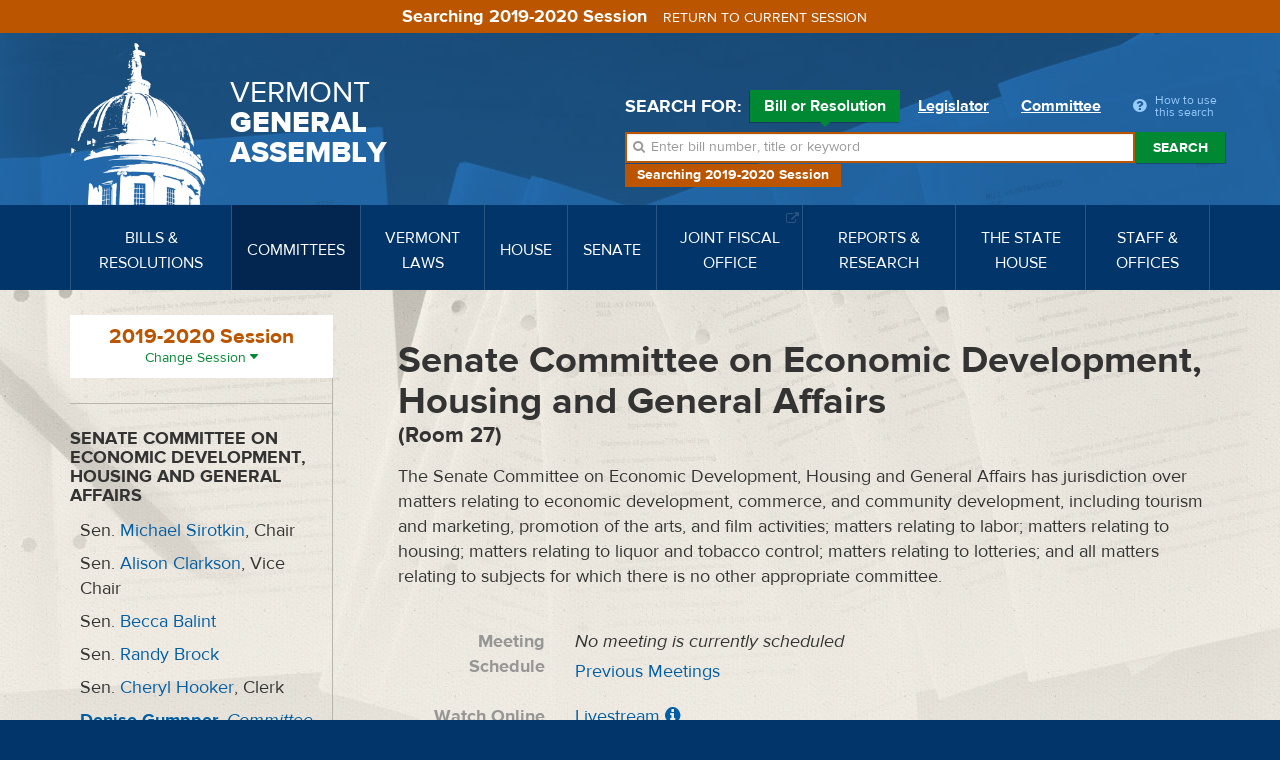

--- FILE ---
content_type: text/css
request_url: https://legislature.vermont.gov/css/styles.css?m=1684331611
body_size: 38353
content:
/**
 * @license
 * MyFonts Webfont Build ID 2903512, 2014-10-16T13:25:44-0400
 *
 * The fonts listed in this notice are subject to the End User License
 * Agreement(s) entered into by the website owner. All other parties are
 * explicitly restricted from using the Licensed Webfonts(s).
 *
 * You may obtain a valid license at the URLs below.
 *
 * Webfont: ProximaNovaT-Thin by Mark Simonson
 * URL: http://www.myfonts.com/fonts/marksimonson/proxima-nova/thin/
 * Licensed pageviews: 1,000,000
 *
 * Webfont: ProximaNova-Extrabld by Mark Simonson
 * URL: http://www.myfonts.com/fonts/marksimonson/proxima-nova/extrabld/
 * Licensed pageviews: 1,000,000
 *
 * Webfont: ProximaNova-RegularIt by Mark Simonson
 * URL: http://www.myfonts.com/fonts/marksimonson/proxima-nova/regular-it/
 * Licensed pageviews: 20,000
 *
 * Webfont: ProximaNova-BoldIt by Mark Simonson
 * URL: http://www.myfonts.com/fonts/marksimonson/proxima-nova/bold-it/
 * Licensed pageviews: 20,000
 *
 * Webfont: ProximaNova-Regular by Mark Simonson
 * URL: http://www.myfonts.com/fonts/marksimonson/proxima-nova/regular/
 * Licensed pageviews: 1,020,000
 *
 * Webfont: ProximaNova-Bold by Mark Simonson
 * URL: http://www.myfonts.com/fonts/marksimonson/proxima-nova/bold/
 * Licensed pageviews: 1,020,000
 *
 *
 * License: http://www.myfonts.com/viewlicense?type=web&buildid=2903512
 * Webfonts copyright: Copyright (c) Mark Simonson, 2005. All rights reserved.
 *
 * © 2014 MyFonts Inc
*/
@font-face {
  font-family: 'ProximaNova';
  font-weight: 200;
  src: url('../fonts/2C4DD8_0_0.eot');
  src: url('../fonts/2C4DD8_0_0.eot?#iefix') format('embedded-opentype'), url('../fonts/2C4DD8_0_0.woff2') format('woff2'), url('../fonts/2C4DD8_0_0.woff') format('woff'), url('../fonts/2C4DD8_0_0.ttf') format('truetype');
}
@font-face {
  font-family: 'ProximaNova';
  font-weight: 400;
  font-style: normal;
  src: url('../fonts/2C4DD8_4_0.eot');
  src: url('../fonts/2C4DD8_4_0.eot?#iefix') format('embedded-opentype'), url('../fonts/2C4DD8_4_0.woff2') format('woff2'), url('../fonts/2C4DD8_4_0.woff') format('woff'), url('../fonts/2C4DD8_4_0.ttf') format('truetype');
}
@font-face {
  font-family: 'ProximaNova';
  font-weight: 400;
  font-style: italic;
  src: url('../fonts/2C4DD8_2_0.eot');
  src: url('../fonts/2C4DD8_2_0.eot?#iefix') format('embedded-opentype'), url('../fonts/2C4DD8_2_0.woff2') format('woff2'), url('../fonts/2C4DD8_2_0.woff') format('woff'), url('../fonts/2C4DD8_2_0.ttf') format('truetype');
}
@font-face {
  font-family: 'ProximaNova';
  font-weight: 700;
  font-style: normal;
  src: url('../fonts/2C4DD8_5_0.eot');
  src: url('../fonts/2C4DD8_5_0.eot?#iefix') format('embedded-opentype'), url('../fonts/2C4DD8_5_0.woff2') format('woff2'), url('../fonts/2C4DD8_5_0.woff') format('woff'), url('../fonts/2C4DD8_5_0.ttf') format('truetype');
}
@font-face {
  font-family: 'ProximaNova';
  font-weight: 700;
  font-style: italic;
  src: url('../fonts/2C4DD8_3_0.eot');
  src: url('../fonts/2C4DD8_3_0.eot?#iefix') format('embedded-opentype'), url('../fonts/2C4DD8_3_0.woff2') format('woff2'), url('../fonts/2C4DD8_3_0.woff') format('woff'), url('../fonts/2C4DD8_3_0.ttf') format('truetype');
}
@font-face {
  font-family: 'ProximaNova';
  font-weight: 800;
  src: url('../fonts/2C4DD8_1_0.eot');
  src: url('../fonts/2C4DD8_1_0.eot?#iefix') format('embedded-opentype'), url('../fonts/2C4DD8_1_0.woff2') format('woff2'), url('../fonts/2C4DD8_1_0.woff') format('woff'), url('../fonts/2C4DD8_1_0.ttf') format('truetype');
}
/*! normalize.css v3.0.3 | MIT License | github.com/necolas/normalize.css */
html {
  font-family: sans-serif;
  -ms-text-size-adjust: 100%;
  -webkit-text-size-adjust: 100%;
}
body {
  margin: 0;
}
article,
aside,
details,
figcaption,
figure,
footer,
header,
hgroup,
main,
menu,
nav,
section,
summary {
  display: block;
}
audio,
canvas,
progress,
video {
  display: inline-block;
  vertical-align: baseline;
}
audio:not([controls]) {
  display: none;
  height: 0;
}
[hidden],
template {
  display: none;
}
a {
  background-color: transparent;
}
a:active,
a:hover {
  outline: 0;
}
abbr[title] {
  border-bottom: 1px dotted;
}
b,
strong {
  font-weight: bold;
}
dfn {
  font-style: italic;
}
h1 {
  font-size: 2em;
  margin: 0.67em 0;
}
mark {
  background: #ff0;
  color: #000;
}
small {
  font-size: 80%;
}
sub,
sup {
  font-size: 75%;
  line-height: 0;
  position: relative;
  vertical-align: baseline;
}
sup {
  top: -0.5em;
}
sub {
  bottom: -0.25em;
}
img {
  border: 0;
}
svg:not(:root) {
  overflow: hidden;
}
figure {
  margin: 1em 40px;
}
hr {
  box-sizing: content-box;
  height: 0;
}
pre {
  overflow: auto;
}
code,
kbd,
pre,
samp {
  font-family: monospace, monospace;
  font-size: 1em;
}
button,
input,
optgroup,
select,
textarea {
  color: inherit;
  font: inherit;
  margin: 0;
}
button {
  overflow: visible;
}
button,
select {
  text-transform: none;
}
button,
html input[type="button"],
input[type="reset"],
input[type="submit"] {
  -webkit-appearance: button;
  cursor: pointer;
}
button[disabled],
html input[disabled] {
  cursor: default;
}
button::-moz-focus-inner,
input::-moz-focus-inner {
  border: 0;
  padding: 0;
}
input {
  line-height: normal;
}
input[type="checkbox"],
input[type="radio"] {
  box-sizing: border-box;
  padding: 0;
}
input[type="number"]::-webkit-inner-spin-button,
input[type="number"]::-webkit-outer-spin-button {
  height: auto;
}
input[type="search"] {
  -webkit-appearance: textfield;
  box-sizing: content-box;
}
input[type="search"]::-webkit-search-cancel-button,
input[type="search"]::-webkit-search-decoration {
  -webkit-appearance: none;
}
fieldset {
  border: 1px solid #c0c0c0;
  margin: 0 2px;
  padding: 0.35em 0.625em 0.75em;
}
legend {
  border: 0;
  padding: 0;
}
textarea {
  overflow: auto;
}
optgroup {
  font-weight: bold;
}
table {
  border-collapse: collapse;
  border-spacing: 0;
}
td,
th {
  padding: 0;
}
/*! Source: https://github.com/h5bp/html5-boilerplate/blob/master/src/css/main.css */
@media print {
  *,
  *:before,
  *:after {
    background: transparent !important;
    color: #000 !important;
    box-shadow: none !important;
    text-shadow: none !important;
  }
  a,
  a:visited {
    text-decoration: underline;
  }
  a[href]:after {
    content: " (" attr(href) ")";
  }
  abbr[title]:after {
    content: " (" attr(title) ")";
  }
  a[href^="#"]:after,
  a[href^="javascript:"]:after {
    content: "";
  }
  pre,
  blockquote {
    border: 1px solid #999;
    page-break-inside: avoid;
  }
  thead {
    display: table-header-group;
  }
  tr,
  img {
    page-break-inside: avoid;
  }
  img {
    max-width: 100% !important;
  }
  p,
  h2,
  h3 {
    orphans: 3;
    widows: 3;
  }
  h2,
  h3 {
    page-break-after: avoid;
  }
  .navbar {
    display: none;
  }
  .btn > .caret,
  .dropup > .btn > .caret {
    border-top-color: #000 !important;
  }
  .label {
    border: 1px solid #000;
  }
  .table {
    border-collapse: collapse !important;
  }
  .table td,
  .table th {
    background-color: #fff !important;
  }
  .table-bordered th,
  .table-bordered td {
    border: 1px solid #ddd !important;
  }
}
/*!
 *  Font Awesome 4.1.0 by @davegandy - http://fontawesome.io - @fontawesome
 *  License - http://fontawesome.io/license (Font: SIL OFL 1.1, CSS: MIT License)
 */
/* FONT PATH
 * -------------------------- */
@font-face {
  font-family: 'FontAwesome';
  src: url('../fonts/fontawesome-webfont.eot?v=4.1.0');
  src: url('../fonts/fontawesome-webfont.eot?#iefix&v=4.1.0') format('embedded-opentype'), url('../fonts/fontawesome-webfont.woff?v=4.1.0') format('woff'), url('../fonts/fontawesome-webfont.ttf?v=4.1.0') format('truetype'), url('../fonts/fontawesome-webfont.svg?v=4.1.0#fontawesomeregular') format('svg');
  font-weight: normal;
  font-style: normal;
}
.fa {
  display: inline-block;
  font-family: FontAwesome;
  font-style: normal;
  font-weight: normal;
  line-height: 1;
  -webkit-font-smoothing: antialiased;
  -moz-osx-font-smoothing: grayscale;
}
/* makes the font 33% larger relative to the icon container */
.fa-lg {
  font-size: 1.33333333em;
  line-height: 0.75em;
  vertical-align: -15%;
}
.fa-2x {
  font-size: 2em;
}
.fa-3x {
  font-size: 3em;
}
.fa-4x {
  font-size: 4em;
}
.fa-5x {
  font-size: 5em;
}
.fa-fw {
  width: 1.28571429em;
  text-align: center;
}
.fa-ul {
  padding-left: 0;
  margin-left: 2.14285714em;
  list-style-type: none;
}
.fa-ul > li {
  position: relative;
}
.fa-li {
  position: absolute;
  left: -2.14285714em;
  width: 2.14285714em;
  top: 0.14285714em;
  text-align: center;
}
.fa-li.fa-lg {
  left: -1.85714286em;
}
.fa-border {
  padding: .2em .25em .15em;
  border: solid 0.08em #eee;
  border-radius: .1em;
}
.pull-right {
  float: right;
}
.pull-left {
  float: left;
}
.fa.pull-left {
  margin-right: .3em;
}
.fa.pull-right {
  margin-left: .3em;
}
.fa-spin {
  -webkit-animation: spin 2s infinite linear;
  -moz-animation: spin 2s infinite linear;
  -o-animation: spin 2s infinite linear;
  animation: spin 2s infinite linear;
}
@-moz-keyframes spin {
  0% {
    -moz-transform: rotate(0deg);
  }
  100% {
    -moz-transform: rotate(359deg);
  }
}
@-webkit-keyframes spin {
  0% {
    -webkit-transform: rotate(0deg);
  }
  100% {
    -webkit-transform: rotate(359deg);
  }
}
@-o-keyframes spin {
  0% {
    -o-transform: rotate(0deg);
  }
  100% {
    -o-transform: rotate(359deg);
  }
}
@keyframes spin {
  0% {
    -webkit-transform: rotate(0deg);
    transform: rotate(0deg);
  }
  100% {
    -webkit-transform: rotate(359deg);
    transform: rotate(359deg);
  }
}
.fa-rotate-90 {
  filter: progid:DXImageTransform.Microsoft.BasicImage(rotation=1);
  -webkit-transform: rotate(90deg);
  -moz-transform: rotate(90deg);
  -ms-transform: rotate(90deg);
  -o-transform: rotate(90deg);
  transform: rotate(90deg);
}
.fa-rotate-180 {
  filter: progid:DXImageTransform.Microsoft.BasicImage(rotation=2);
  -webkit-transform: rotate(180deg);
  -moz-transform: rotate(180deg);
  -ms-transform: rotate(180deg);
  -o-transform: rotate(180deg);
  transform: rotate(180deg);
}
.fa-rotate-270 {
  filter: progid:DXImageTransform.Microsoft.BasicImage(rotation=3);
  -webkit-transform: rotate(270deg);
  -moz-transform: rotate(270deg);
  -ms-transform: rotate(270deg);
  -o-transform: rotate(270deg);
  transform: rotate(270deg);
}
.fa-flip-horizontal {
  filter: progid:DXImageTransform.Microsoft.BasicImage(rotation=0, mirror=1);
  -webkit-transform: scale(-1, 1);
  -moz-transform: scale(-1, 1);
  -ms-transform: scale(-1, 1);
  -o-transform: scale(-1, 1);
  transform: scale(-1, 1);
}
.fa-flip-vertical {
  filter: progid:DXImageTransform.Microsoft.BasicImage(rotation=2, mirror=1);
  -webkit-transform: scale(1, -1);
  -moz-transform: scale(1, -1);
  -ms-transform: scale(1, -1);
  -o-transform: scale(1, -1);
  transform: scale(1, -1);
}
.fa-stack {
  position: relative;
  display: inline-block;
  width: 2em;
  height: 2em;
  line-height: 2em;
  vertical-align: middle;
}
.fa-stack-1x,
.fa-stack-2x {
  position: absolute;
  left: 0;
  width: 100%;
  text-align: center;
}
.fa-stack-1x {
  line-height: inherit;
}
.fa-stack-2x {
  font-size: 2em;
}
.fa-inverse {
  color: #fff;
}
/* Font Awesome uses the Unicode Private Use Area (PUA) to ensure screen
   readers do not read off random characters that represent icons */
.fa-glass:before {
  content: "\f000";
}
.fa-music:before {
  content: "\f001";
}
.fa-search:before {
  content: "\f002";
}
.fa-envelope-o:before {
  content: "\f003";
}
.fa-heart:before {
  content: "\f004";
}
.fa-star:before {
  content: "\f005";
}
.fa-star-o:before {
  content: "\f006";
}
.fa-user:before {
  content: "\f007";
}
.fa-film:before {
  content: "\f008";
}
.fa-th-large:before {
  content: "\f009";
}
.fa-th:before {
  content: "\f00a";
}
.fa-th-list:before {
  content: "\f00b";
}
.fa-check:before {
  content: "\f00c";
}
.fa-times:before {
  content: "\f00d";
}
.fa-search-plus:before {
  content: "\f00e";
}
.fa-search-minus:before {
  content: "\f010";
}
.fa-power-off:before {
  content: "\f011";
}
.fa-signal:before {
  content: "\f012";
}
.fa-gear:before,
.fa-cog:before {
  content: "\f013";
}
.fa-trash-o:before {
  content: "\f014";
}
.fa-home:before {
  content: "\f015";
}
.fa-file-o:before {
  content: "\f016";
}
.fa-clock-o:before {
  content: "\f017";
}
.fa-road:before {
  content: "\f018";
}
.fa-download:before {
  content: "\f019";
}
.fa-arrow-circle-o-down:before {
  content: "\f01a";
}
.fa-arrow-circle-o-up:before {
  content: "\f01b";
}
.fa-inbox:before {
  content: "\f01c";
}
.fa-play-circle-o:before {
  content: "\f01d";
}
.fa-rotate-right:before,
.fa-repeat:before {
  content: "\f01e";
}
.fa-refresh:before {
  content: "\f021";
}
.fa-list-alt:before {
  content: "\f022";
}
.fa-lock:before {
  content: "\f023";
}
.fa-flag:before {
  content: "\f024";
}
.fa-headphones:before {
  content: "\f025";
}
.fa-volume-off:before {
  content: "\f026";
}
.fa-volume-down:before {
  content: "\f027";
}
.fa-volume-up:before {
  content: "\f028";
}
.fa-qrcode:before {
  content: "\f029";
}
.fa-barcode:before {
  content: "\f02a";
}
.fa-tag:before {
  content: "\f02b";
}
.fa-tags:before {
  content: "\f02c";
}
.fa-book:before {
  content: "\f02d";
}
.fa-bookmark:before {
  content: "\f02e";
}
.fa-print:before {
  content: "\f02f";
}
.fa-camera:before {
  content: "\f030";
}
.fa-font:before {
  content: "\f031";
}
.fa-bold:before {
  content: "\f032";
}
.fa-italic:before {
  content: "\f033";
}
.fa-text-height:before {
  content: "\f034";
}
.fa-text-width:before {
  content: "\f035";
}
.fa-align-left:before {
  content: "\f036";
}
.fa-align-center:before {
  content: "\f037";
}
.fa-align-right:before {
  content: "\f038";
}
.fa-align-justify:before {
  content: "\f039";
}
.fa-list:before {
  content: "\f03a";
}
.fa-dedent:before,
.fa-outdent:before {
  content: "\f03b";
}
.fa-indent:before {
  content: "\f03c";
}
.fa-video-camera:before {
  content: "\f03d";
}
.fa-photo:before,
.fa-image:before,
.fa-picture-o:before {
  content: "\f03e";
}
.fa-pencil:before {
  content: "\f040";
}
.fa-map-marker:before {
  content: "\f041";
}
.fa-adjust:before {
  content: "\f042";
}
.fa-tint:before {
  content: "\f043";
}
.fa-edit:before,
.fa-pencil-square-o:before {
  content: "\f044";
}
.fa-share-square-o:before {
  content: "\f045";
}
.fa-check-square-o:before {
  content: "\f046";
}
.fa-arrows:before {
  content: "\f047";
}
.fa-step-backward:before {
  content: "\f048";
}
.fa-fast-backward:before {
  content: "\f049";
}
.fa-backward:before {
  content: "\f04a";
}
.fa-play:before {
  content: "\f04b";
}
.fa-pause:before {
  content: "\f04c";
}
.fa-stop:before {
  content: "\f04d";
}
.fa-forward:before {
  content: "\f04e";
}
.fa-fast-forward:before {
  content: "\f050";
}
.fa-step-forward:before {
  content: "\f051";
}
.fa-eject:before {
  content: "\f052";
}
.fa-chevron-left:before {
  content: "\f053";
}
.fa-chevron-right:before {
  content: "\f054";
}
.fa-plus-circle:before {
  content: "\f055";
}
.fa-minus-circle:before {
  content: "\f056";
}
.fa-times-circle:before {
  content: "\f057";
}
.fa-check-circle:before {
  content: "\f058";
}
.fa-question-circle:before {
  content: "\f059";
}
.fa-info-circle:before {
  content: "\f05a";
}
.fa-crosshairs:before {
  content: "\f05b";
}
.fa-times-circle-o:before {
  content: "\f05c";
}
.fa-check-circle-o:before {
  content: "\f05d";
}
.fa-ban:before {
  content: "\f05e";
}
.fa-arrow-left:before {
  content: "\f060";
}
.fa-arrow-right:before {
  content: "\f061";
}
.fa-arrow-up:before {
  content: "\f062";
}
.fa-arrow-down:before {
  content: "\f063";
}
.fa-mail-forward:before,
.fa-share:before {
  content: "\f064";
}
.fa-expand:before {
  content: "\f065";
}
.fa-compress:before {
  content: "\f066";
}
.fa-plus:before {
  content: "\f067";
}
.fa-minus:before {
  content: "\f068";
}
.fa-asterisk:before {
  content: "\f069";
}
.fa-exclamation-circle:before {
  content: "\f06a";
}
.fa-gift:before {
  content: "\f06b";
}
.fa-leaf:before {
  content: "\f06c";
}
.fa-fire:before {
  content: "\f06d";
}
.fa-eye:before {
  content: "\f06e";
}
.fa-eye-slash:before {
  content: "\f070";
}
.fa-warning:before,
.fa-exclamation-triangle:before {
  content: "\f071";
}
.fa-plane:before {
  content: "\f072";
}
.fa-calendar:before {
  content: "\f073";
}
.fa-random:before {
  content: "\f074";
}
.fa-comment:before {
  content: "\f075";
}
.fa-magnet:before {
  content: "\f076";
}
.fa-chevron-up:before {
  content: "\f077";
}
.fa-chevron-down:before {
  content: "\f078";
}
.fa-retweet:before {
  content: "\f079";
}
.fa-shopping-cart:before {
  content: "\f07a";
}
.fa-folder:before {
  content: "\f07b";
}
.fa-folder-open:before {
  content: "\f07c";
}
.fa-arrows-v:before {
  content: "\f07d";
}
.fa-arrows-h:before {
  content: "\f07e";
}
.fa-bar-chart-o:before {
  content: "\f080";
}
.fa-twitter-square:before {
  content: "\f081";
}
.fa-facebook-square:before {
  content: "\f082";
}
.fa-camera-retro:before {
  content: "\f083";
}
.fa-key:before {
  content: "\f084";
}
.fa-gears:before,
.fa-cogs:before {
  content: "\f085";
}
.fa-comments:before {
  content: "\f086";
}
.fa-thumbs-o-up:before {
  content: "\f087";
}
.fa-thumbs-o-down:before {
  content: "\f088";
}
.fa-star-half:before {
  content: "\f089";
}
.fa-heart-o:before {
  content: "\f08a";
}
.fa-sign-out:before {
  content: "\f08b";
}
.fa-linkedin-square:before {
  content: "\f08c";
}
.fa-thumb-tack:before {
  content: "\f08d";
}
.fa-external-link:before {
  content: "\f08e";
}
.fa-sign-in:before {
  content: "\f090";
}
.fa-trophy:before {
  content: "\f091";
}
.fa-github-square:before {
  content: "\f092";
}
.fa-upload:before {
  content: "\f093";
}
.fa-lemon-o:before {
  content: "\f094";
}
.fa-phone:before {
  content: "\f095";
}
.fa-square-o:before {
  content: "\f096";
}
.fa-bookmark-o:before {
  content: "\f097";
}
.fa-phone-square:before {
  content: "\f098";
}
.fa-twitter:before {
  content: "\f099";
}
.fa-facebook:before {
  content: "\f09a";
}
.fa-github:before {
  content: "\f09b";
}
.fa-unlock:before {
  content: "\f09c";
}
.fa-credit-card:before {
  content: "\f09d";
}
.fa-rss:before {
  content: "\f09e";
}
.fa-hdd-o:before {
  content: "\f0a0";
}
.fa-bullhorn:before {
  content: "\f0a1";
}
.fa-bell:before {
  content: "\f0f3";
}
.fa-certificate:before {
  content: "\f0a3";
}
.fa-hand-o-right:before {
  content: "\f0a4";
}
.fa-hand-o-left:before {
  content: "\f0a5";
}
.fa-hand-o-up:before {
  content: "\f0a6";
}
.fa-hand-o-down:before {
  content: "\f0a7";
}
.fa-arrow-circle-left:before {
  content: "\f0a8";
}
.fa-arrow-circle-right:before {
  content: "\f0a9";
}
.fa-arrow-circle-up:before {
  content: "\f0aa";
}
.fa-arrow-circle-down:before {
  content: "\f0ab";
}
.fa-globe:before {
  content: "\f0ac";
}
.fa-wrench:before {
  content: "\f0ad";
}
.fa-tasks:before {
  content: "\f0ae";
}
.fa-filter:before {
  content: "\f0b0";
}
.fa-briefcase:before {
  content: "\f0b1";
}
.fa-arrows-alt:before {
  content: "\f0b2";
}
.fa-group:before,
.fa-users:before {
  content: "\f0c0";
}
.fa-chain:before,
.fa-link:before {
  content: "\f0c1";
}
.fa-cloud:before {
  content: "\f0c2";
}
.fa-flask:before {
  content: "\f0c3";
}
.fa-cut:before,
.fa-scissors:before {
  content: "\f0c4";
}
.fa-copy:before,
.fa-files-o:before {
  content: "\f0c5";
}
.fa-paperclip:before {
  content: "\f0c6";
}
.fa-save:before,
.fa-floppy-o:before {
  content: "\f0c7";
}
.fa-square:before {
  content: "\f0c8";
}
.fa-navicon:before,
.fa-reorder:before,
.fa-bars:before {
  content: "\f0c9";
}
.fa-list-ul:before {
  content: "\f0ca";
}
.fa-list-ol:before {
  content: "\f0cb";
}
.fa-strikethrough:before {
  content: "\f0cc";
}
.fa-underline:before {
  content: "\f0cd";
}
.fa-table:before {
  content: "\f0ce";
}
.fa-magic:before {
  content: "\f0d0";
}
.fa-truck:before {
  content: "\f0d1";
}
.fa-pinterest:before {
  content: "\f0d2";
}
.fa-pinterest-square:before {
  content: "\f0d3";
}
.fa-google-plus-square:before {
  content: "\f0d4";
}
.fa-google-plus:before {
  content: "\f0d5";
}
.fa-money:before {
  content: "\f0d6";
}
.fa-caret-down:before {
  content: "\f0d7";
}
.fa-caret-up:before {
  content: "\f0d8";
}
.fa-caret-left:before {
  content: "\f0d9";
}
.fa-caret-right:before {
  content: "\f0da";
}
.fa-columns:before {
  content: "\f0db";
}
.fa-unsorted:before,
.fa-sort:before {
  content: "\f0dc";
}
.fa-sort-down:before,
.fa-sort-desc:before {
  content: "\f0dd";
}
.fa-sort-up:before,
.fa-sort-asc:before {
  content: "\f0de";
}
.fa-envelope:before {
  content: "\f0e0";
}
.fa-linkedin:before {
  content: "\f0e1";
}
.fa-rotate-left:before,
.fa-undo:before {
  content: "\f0e2";
}
.fa-legal:before,
.fa-gavel:before {
  content: "\f0e3";
}
.fa-dashboard:before,
.fa-tachometer:before {
  content: "\f0e4";
}
.fa-comment-o:before {
  content: "\f0e5";
}
.fa-comments-o:before {
  content: "\f0e6";
}
.fa-flash:before,
.fa-bolt:before {
  content: "\f0e7";
}
.fa-sitemap:before {
  content: "\f0e8";
}
.fa-umbrella:before {
  content: "\f0e9";
}
.fa-paste:before,
.fa-clipboard:before {
  content: "\f0ea";
}
.fa-lightbulb-o:before {
  content: "\f0eb";
}
.fa-exchange:before {
  content: "\f0ec";
}
.fa-cloud-download:before {
  content: "\f0ed";
}
.fa-cloud-upload:before {
  content: "\f0ee";
}
.fa-user-md:before {
  content: "\f0f0";
}
.fa-stethoscope:before {
  content: "\f0f1";
}
.fa-suitcase:before {
  content: "\f0f2";
}
.fa-bell-o:before {
  content: "\f0a2";
}
.fa-coffee:before {
  content: "\f0f4";
}
.fa-cutlery:before {
  content: "\f0f5";
}
.fa-file-text-o:before {
  content: "\f0f6";
}
.fa-building-o:before {
  content: "\f0f7";
}
.fa-hospital-o:before {
  content: "\f0f8";
}
.fa-ambulance:before {
  content: "\f0f9";
}
.fa-medkit:before {
  content: "\f0fa";
}
.fa-fighter-jet:before {
  content: "\f0fb";
}
.fa-beer:before {
  content: "\f0fc";
}
.fa-h-square:before {
  content: "\f0fd";
}
.fa-plus-square:before {
  content: "\f0fe";
}
.fa-angle-double-left:before {
  content: "\f100";
}
.fa-angle-double-right:before {
  content: "\f101";
}
.fa-angle-double-up:before {
  content: "\f102";
}
.fa-angle-double-down:before {
  content: "\f103";
}
.fa-angle-left:before {
  content: "\f104";
}
.fa-angle-right:before {
  content: "\f105";
}
.fa-angle-up:before {
  content: "\f106";
}
.fa-angle-down:before {
  content: "\f107";
}
.fa-desktop:before {
  content: "\f108";
}
.fa-laptop:before {
  content: "\f109";
}
.fa-tablet:before {
  content: "\f10a";
}
.fa-mobile-phone:before,
.fa-mobile:before {
  content: "\f10b";
}
.fa-circle-o:before {
  content: "\f10c";
}
.fa-quote-left:before {
  content: "\f10d";
}
.fa-quote-right:before {
  content: "\f10e";
}
.fa-spinner:before {
  content: "\f110";
}
.fa-circle:before {
  content: "\f111";
}
.fa-mail-reply:before,
.fa-reply:before {
  content: "\f112";
}
.fa-github-alt:before {
  content: "\f113";
}
.fa-folder-o:before {
  content: "\f114";
}
.fa-folder-open-o:before {
  content: "\f115";
}
.fa-smile-o:before {
  content: "\f118";
}
.fa-frown-o:before {
  content: "\f119";
}
.fa-meh-o:before {
  content: "\f11a";
}
.fa-gamepad:before {
  content: "\f11b";
}
.fa-keyboard-o:before {
  content: "\f11c";
}
.fa-flag-o:before {
  content: "\f11d";
}
.fa-flag-checkered:before {
  content: "\f11e";
}
.fa-terminal:before {
  content: "\f120";
}
.fa-code:before {
  content: "\f121";
}
.fa-mail-reply-all:before,
.fa-reply-all:before {
  content: "\f122";
}
.fa-star-half-empty:before,
.fa-star-half-full:before,
.fa-star-half-o:before {
  content: "\f123";
}
.fa-location-arrow:before {
  content: "\f124";
}
.fa-crop:before {
  content: "\f125";
}
.fa-code-fork:before {
  content: "\f126";
}
.fa-unlink:before,
.fa-chain-broken:before {
  content: "\f127";
}
.fa-question:before {
  content: "\f128";
}
.fa-info:before {
  content: "\f129";
}
.fa-exclamation:before {
  content: "\f12a";
}
.fa-superscript:before {
  content: "\f12b";
}
.fa-subscript:before {
  content: "\f12c";
}
.fa-eraser:before {
  content: "\f12d";
}
.fa-puzzle-piece:before {
  content: "\f12e";
}
.fa-microphone:before {
  content: "\f130";
}
.fa-microphone-slash:before {
  content: "\f131";
}
.fa-shield:before {
  content: "\f132";
}
.fa-calendar-o:before {
  content: "\f133";
}
.fa-fire-extinguisher:before {
  content: "\f134";
}
.fa-rocket:before {
  content: "\f135";
}
.fa-maxcdn:before {
  content: "\f136";
}
.fa-chevron-circle-left:before {
  content: "\f137";
}
.fa-chevron-circle-right:before {
  content: "\f138";
}
.fa-chevron-circle-up:before {
  content: "\f139";
}
.fa-chevron-circle-down:before {
  content: "\f13a";
}
.fa-html5:before {
  content: "\f13b";
}
.fa-css3:before {
  content: "\f13c";
}
.fa-anchor:before {
  content: "\f13d";
}
.fa-unlock-alt:before {
  content: "\f13e";
}
.fa-bullseye:before {
  content: "\f140";
}
.fa-ellipsis-h:before {
  content: "\f141";
}
.fa-ellipsis-v:before {
  content: "\f142";
}
.fa-rss-square:before {
  content: "\f143";
}
.fa-play-circle:before {
  content: "\f144";
}
.fa-ticket:before {
  content: "\f145";
}
.fa-minus-square:before {
  content: "\f146";
}
.fa-minus-square-o:before {
  content: "\f147";
}
.fa-level-up:before {
  content: "\f148";
}
.fa-level-down:before {
  content: "\f149";
}
.fa-check-square:before {
  content: "\f14a";
}
.fa-pencil-square:before {
  content: "\f14b";
}
.fa-external-link-square:before {
  content: "\f14c";
}
.fa-share-square:before {
  content: "\f14d";
}
.fa-compass:before {
  content: "\f14e";
}
.fa-toggle-down:before,
.fa-caret-square-o-down:before {
  content: "\f150";
}
.fa-toggle-up:before,
.fa-caret-square-o-up:before {
  content: "\f151";
}
.fa-toggle-right:before,
.fa-caret-square-o-right:before {
  content: "\f152";
}
.fa-euro:before,
.fa-eur:before {
  content: "\f153";
}
.fa-gbp:before {
  content: "\f154";
}
.fa-dollar:before,
.fa-usd:before {
  content: "\f155";
}
.fa-rupee:before,
.fa-inr:before {
  content: "\f156";
}
.fa-cny:before,
.fa-rmb:before,
.fa-yen:before,
.fa-jpy:before {
  content: "\f157";
}
.fa-ruble:before,
.fa-rouble:before,
.fa-rub:before {
  content: "\f158";
}
.fa-won:before,
.fa-krw:before {
  content: "\f159";
}
.fa-bitcoin:before,
.fa-btc:before {
  content: "\f15a";
}
.fa-file:before {
  content: "\f15b";
}
.fa-file-text:before {
  content: "\f15c";
}
.fa-sort-alpha-asc:before {
  content: "\f15d";
}
.fa-sort-alpha-desc:before {
  content: "\f15e";
}
.fa-sort-amount-asc:before {
  content: "\f160";
}
.fa-sort-amount-desc:before {
  content: "\f161";
}
.fa-sort-numeric-asc:before {
  content: "\f162";
}
.fa-sort-numeric-desc:before {
  content: "\f163";
}
.fa-thumbs-up:before {
  content: "\f164";
}
.fa-thumbs-down:before {
  content: "\f165";
}
.fa-youtube-square:before {
  content: "\f166";
}
.fa-youtube:before {
  content: "\f167";
}
.fa-xing:before {
  content: "\f168";
}
.fa-xing-square:before {
  content: "\f169";
}
.fa-youtube-play:before {
  content: "\f16a";
}
.fa-dropbox:before {
  content: "\f16b";
}
.fa-stack-overflow:before {
  content: "\f16c";
}
.fa-instagram:before {
  content: "\f16d";
}
.fa-flickr:before {
  content: "\f16e";
}
.fa-adn:before {
  content: "\f170";
}
.fa-bitbucket:before {
  content: "\f171";
}
.fa-bitbucket-square:before {
  content: "\f172";
}
.fa-tumblr:before {
  content: "\f173";
}
.fa-tumblr-square:before {
  content: "\f174";
}
.fa-long-arrow-down:before {
  content: "\f175";
}
.fa-long-arrow-up:before {
  content: "\f176";
}
.fa-long-arrow-left:before {
  content: "\f177";
}
.fa-long-arrow-right:before {
  content: "\f178";
}
.fa-apple:before {
  content: "\f179";
}
.fa-windows:before {
  content: "\f17a";
}
.fa-android:before {
  content: "\f17b";
}
.fa-linux:before {
  content: "\f17c";
}
.fa-dribbble:before {
  content: "\f17d";
}
.fa-skype:before {
  content: "\f17e";
}
.fa-foursquare:before {
  content: "\f180";
}
.fa-trello:before {
  content: "\f181";
}
.fa-female:before {
  content: "\f182";
}
.fa-male:before {
  content: "\f183";
}
.fa-gittip:before {
  content: "\f184";
}
.fa-sun-o:before {
  content: "\f185";
}
.fa-moon-o:before {
  content: "\f186";
}
.fa-archive:before {
  content: "\f187";
}
.fa-bug:before {
  content: "\f188";
}
.fa-vk:before {
  content: "\f189";
}
.fa-weibo:before {
  content: "\f18a";
}
.fa-renren:before {
  content: "\f18b";
}
.fa-pagelines:before {
  content: "\f18c";
}
.fa-stack-exchange:before {
  content: "\f18d";
}
.fa-arrow-circle-o-right:before {
  content: "\f18e";
}
.fa-arrow-circle-o-left:before {
  content: "\f190";
}
.fa-toggle-left:before,
.fa-caret-square-o-left:before {
  content: "\f191";
}
.fa-dot-circle-o:before {
  content: "\f192";
}
.fa-wheelchair:before {
  content: "\f193";
}
.fa-vimeo-square:before {
  content: "\f194";
}
.fa-turkish-lira:before,
.fa-try:before {
  content: "\f195";
}
.fa-plus-square-o:before {
  content: "\f196";
}
.fa-space-shuttle:before {
  content: "\f197";
}
.fa-slack:before {
  content: "\f198";
}
.fa-envelope-square:before {
  content: "\f199";
}
.fa-wordpress:before {
  content: "\f19a";
}
.fa-openid:before {
  content: "\f19b";
}
.fa-institution:before,
.fa-bank:before,
.fa-university:before {
  content: "\f19c";
}
.fa-mortar-board:before,
.fa-graduation-cap:before {
  content: "\f19d";
}
.fa-yahoo:before {
  content: "\f19e";
}
.fa-google:before {
  content: "\f1a0";
}
.fa-reddit:before {
  content: "\f1a1";
}
.fa-reddit-square:before {
  content: "\f1a2";
}
.fa-stumbleupon-circle:before {
  content: "\f1a3";
}
.fa-stumbleupon:before {
  content: "\f1a4";
}
.fa-delicious:before {
  content: "\f1a5";
}
.fa-digg:before {
  content: "\f1a6";
}
.fa-pied-piper-square:before,
.fa-pied-piper:before {
  content: "\f1a7";
}
.fa-pied-piper-alt:before {
  content: "\f1a8";
}
.fa-drupal:before {
  content: "\f1a9";
}
.fa-joomla:before {
  content: "\f1aa";
}
.fa-language:before {
  content: "\f1ab";
}
.fa-fax:before {
  content: "\f1ac";
}
.fa-building:before {
  content: "\f1ad";
}
.fa-child:before {
  content: "\f1ae";
}
.fa-paw:before {
  content: "\f1b0";
}
.fa-spoon:before {
  content: "\f1b1";
}
.fa-cube:before {
  content: "\f1b2";
}
.fa-cubes:before {
  content: "\f1b3";
}
.fa-behance:before {
  content: "\f1b4";
}
.fa-behance-square:before {
  content: "\f1b5";
}
.fa-steam:before {
  content: "\f1b6";
}
.fa-steam-square:before {
  content: "\f1b7";
}
.fa-recycle:before {
  content: "\f1b8";
}
.fa-automobile:before,
.fa-car:before {
  content: "\f1b9";
}
.fa-cab:before,
.fa-taxi:before {
  content: "\f1ba";
}
.fa-tree:before {
  content: "\f1bb";
}
.fa-spotify:before {
  content: "\f1bc";
}
.fa-deviantart:before {
  content: "\f1bd";
}
.fa-soundcloud:before {
  content: "\f1be";
}
.fa-database:before {
  content: "\f1c0";
}
.fa-file-pdf-o:before {
  content: "\f1c1";
}
.fa-file-word-o:before {
  content: "\f1c2";
}
.fa-file-excel-o:before {
  content: "\f1c3";
}
.fa-file-powerpoint-o:before {
  content: "\f1c4";
}
.fa-file-photo-o:before,
.fa-file-picture-o:before,
.fa-file-image-o:before {
  content: "\f1c5";
}
.fa-file-zip-o:before,
.fa-file-archive-o:before {
  content: "\f1c6";
}
.fa-file-sound-o:before,
.fa-file-audio-o:before {
  content: "\f1c7";
}
.fa-file-movie-o:before,
.fa-file-video-o:before {
  content: "\f1c8";
}
.fa-file-code-o:before {
  content: "\f1c9";
}
.fa-vine:before {
  content: "\f1ca";
}
.fa-codepen:before {
  content: "\f1cb";
}
.fa-jsfiddle:before {
  content: "\f1cc";
}
.fa-life-bouy:before,
.fa-life-saver:before,
.fa-support:before,
.fa-life-ring:before {
  content: "\f1cd";
}
.fa-circle-o-notch:before {
  content: "\f1ce";
}
.fa-ra:before,
.fa-rebel:before {
  content: "\f1d0";
}
.fa-ge:before,
.fa-empire:before {
  content: "\f1d1";
}
.fa-git-square:before {
  content: "\f1d2";
}
.fa-git:before {
  content: "\f1d3";
}
.fa-hacker-news:before {
  content: "\f1d4";
}
.fa-tencent-weibo:before {
  content: "\f1d5";
}
.fa-qq:before {
  content: "\f1d6";
}
.fa-wechat:before,
.fa-weixin:before {
  content: "\f1d7";
}
.fa-send:before,
.fa-paper-plane:before {
  content: "\f1d8";
}
.fa-send-o:before,
.fa-paper-plane-o:before {
  content: "\f1d9";
}
.fa-history:before {
  content: "\f1da";
}
.fa-circle-thin:before {
  content: "\f1db";
}
.fa-header:before {
  content: "\f1dc";
}
.fa-paragraph:before {
  content: "\f1dd";
}
.fa-sliders:before {
  content: "\f1de";
}
.fa-share-alt:before {
  content: "\f1e0";
}
.fa-share-alt-square:before {
  content: "\f1e1";
}
.fa-bomb:before {
  content: "\f1e2";
}
* {
  -webkit-box-sizing: border-box;
  -moz-box-sizing: border-box;
  box-sizing: border-box;
}
*:before,
*:after {
  -webkit-box-sizing: border-box;
  -moz-box-sizing: border-box;
  box-sizing: border-box;
}
html {
  font-size: 10px;
  -webkit-tap-highlight-color: rgba(0, 0, 0, 0);
}
body {
  font-family: "ProximaNova", "Helvetica Neue", Helvetica, Arial, sans-serif;
  font-size: 18px;
  line-height: 1.42857143;
  color: #333;
  background-color: #f2efe5;
}
input,
button,
select,
textarea {
  font-family: inherit;
  font-size: inherit;
  line-height: inherit;
}
a {
  color: #005ea5;
  text-decoration: none;
}
a:hover,
a:focus {
  color: #008af2;
  text-decoration: underline;
}
a:focus {
  outline: 5px auto -webkit-focus-ring-color;
  outline-offset: -2px;
}
figure {
  margin: 0;
}
img {
  vertical-align: middle;
}
.img-responsive {
  display: block;
  max-width: 100%;
  height: auto;
}
.img-rounded {
  border-radius: 0px;
}
.img-thumbnail {
  padding: 4px;
  line-height: 1.42857143;
  background-color: #f2efe5;
  border: 1px solid #ddd;
  border-radius: 0px;
  -webkit-transition: all 0.2s ease-in-out;
  -o-transition: all 0.2s ease-in-out;
  transition: all 0.2s ease-in-out;
  display: inline-block;
  max-width: 100%;
  height: auto;
}
.img-circle {
  border-radius: 50%;
}
hr {
  margin-top: 25px;
  margin-bottom: 25px;
  border: 0;
  border-top: 1px solid #b9b6ad;
}
.sr-only {
  position: absolute;
  width: 1px;
  height: 1px;
  margin: -1px;
  padding: 0;
  overflow: hidden;
  clip: rect(0, 0, 0, 0);
  border: 0;
}
.sr-only-focusable:active,
.sr-only-focusable:focus {
  position: static;
  width: auto;
  height: auto;
  margin: 0;
  overflow: visible;
  clip: auto;
}
[role="button"] {
  cursor: pointer;
}
h1,
h2,
h3,
h4,
h5,
h6,
.h1,
.h2,
.h3,
.h4,
.h5,
.h6 {
  font-family: inherit;
  font-weight: 700;
  line-height: 1.1;
  color: inherit;
}
h1 small,
h2 small,
h3 small,
h4 small,
h5 small,
h6 small,
.h1 small,
.h2 small,
.h3 small,
.h4 small,
.h5 small,
.h6 small,
h1 .small,
h2 .small,
h3 .small,
h4 .small,
h5 .small,
h6 .small,
.h1 .small,
.h2 .small,
.h3 .small,
.h4 .small,
.h5 .small,
.h6 .small {
  font-weight: normal;
  line-height: 1;
  color: #b9b6ad;
}
h1,
.h1,
h2,
.h2,
h3,
.h3 {
  margin-top: 25px;
  margin-bottom: 12.5px;
}
h1 small,
.h1 small,
h2 small,
.h2 small,
h3 small,
.h3 small,
h1 .small,
.h1 .small,
h2 .small,
.h2 .small,
h3 .small,
.h3 .small {
  font-size: 65%;
}
h4,
.h4,
h5,
.h5,
h6,
.h6 {
  margin-top: 12.5px;
  margin-bottom: 12.5px;
}
h4 small,
.h4 small,
h5 small,
.h5 small,
h6 small,
.h6 small,
h4 .small,
.h4 .small,
h5 .small,
.h5 .small,
h6 .small,
.h6 .small {
  font-size: 75%;
}
h1,
.h1 {
  font-size: 46px;
}
h2,
.h2 {
  font-size: 38px;
}
h3,
.h3 {
  font-size: 31px;
}
h4,
.h4 {
  font-size: 23px;
}
h5,
.h5 {
  font-size: 18px;
}
h6,
.h6 {
  font-size: 16px;
}
p {
  margin: 0 0 12.5px;
}
.lead {
  margin-bottom: 25px;
  font-size: 20px;
  font-weight: 300;
  line-height: 1.4;
}
@media (min-width: 768px) {
  .lead {
    font-size: 27px;
  }
}
small,
.small {
  font-size: 88%;
}
mark,
.mark {
  background-color: #fcf8e3;
  padding: .2em;
}
.text-left {
  text-align: left;
}
.text-right {
  text-align: right;
}
.text-center {
  text-align: center;
}
.text-justify {
  text-align: justify;
}
.text-nowrap {
  white-space: nowrap;
}
.text-lowercase {
  text-transform: lowercase;
}
.text-uppercase {
  text-transform: uppercase;
}
.text-capitalize {
  text-transform: capitalize;
}
.text-muted {
  color: #b9b6ad;
}
.text-primary {
  color: #023569;
}
a.text-primary:hover,
a.text-primary:focus {
  color: #011c37;
}
.text-success {
  color: #3c763d;
}
a.text-success:hover,
a.text-success:focus {
  color: #2b542c;
}
.text-info {
  color: #31708f;
}
a.text-info:hover,
a.text-info:focus {
  color: #245269;
}
.text-warning {
  color: #8a6d3b;
}
a.text-warning:hover,
a.text-warning:focus {
  color: #66512c;
}
.text-danger {
  color: #a94442;
}
a.text-danger:hover,
a.text-danger:focus {
  color: #843534;
}
.bg-primary {
  color: #fff;
  background-color: #023569;
}
a.bg-primary:hover,
a.bg-primary:focus {
  background-color: #011c37;
}
.bg-success {
  background-color: #dff0d8;
}
a.bg-success:hover,
a.bg-success:focus {
  background-color: #c1e2b3;
}
.bg-info {
  background-color: #d9edf7;
}
a.bg-info:hover,
a.bg-info:focus {
  background-color: #afd9ee;
}
.bg-warning {
  background-color: #fcf8e3;
}
a.bg-warning:hover,
a.bg-warning:focus {
  background-color: #f7ecb5;
}
.bg-danger {
  background-color: #f2dede;
}
a.bg-danger:hover,
a.bg-danger:focus {
  background-color: #e4b9b9;
}
.page-header {
  padding-bottom: 11.5px;
  margin: 50px 0 25px;
  border-bottom: 1px solid #b9b6ad;
}
ul,
ol {
  margin-top: 0;
  margin-bottom: 12.5px;
}
ul ul,
ol ul,
ul ol,
ol ol {
  margin-bottom: 0;
}
.list-unstyled {
  padding-left: 0;
  list-style: none;
}
.list-inline {
  padding-left: 0;
  list-style: none;
  margin-left: -5px;
}
.list-inline > li {
  display: inline-block;
  padding-left: 5px;
  padding-right: 5px;
}
dl {
  margin-top: 0;
  margin-bottom: 25px;
}
dt,
dd {
  line-height: 1.42857143;
}
dt {
  font-weight: bold;
}
dd {
  margin-left: 0;
}
@media (min-width: 992px) {
  .dl-horizontal dt {
    float: left;
    width: 160px;
    clear: left;
    text-align: right;
    overflow: hidden;
    text-overflow: ellipsis;
    white-space: nowrap;
  }
  .dl-horizontal dd {
    margin-left: 180px;
  }
}
abbr[title],
abbr[data-original-title] {
  cursor: help;
  border-bottom: 1px dotted #b9b6ad;
}
.initialism {
  font-size: 90%;
  text-transform: uppercase;
}
blockquote {
  padding: 12.5px 25px;
  margin: 0 0 25px;
  font-size: 22.5px;
  border-left: 5px solid #b9b6ad;
}
blockquote p:last-child,
blockquote ul:last-child,
blockquote ol:last-child {
  margin-bottom: 0;
}
blockquote footer,
blockquote small,
blockquote .small {
  display: block;
  font-size: 80%;
  line-height: 1.42857143;
  color: #b9b6ad;
}
blockquote footer:before,
blockquote small:before,
blockquote .small:before {
  content: '\2014 \00A0';
}
.blockquote-reverse,
blockquote.pull-right {
  padding-right: 15px;
  padding-left: 0;
  border-right: 5px solid #b9b6ad;
  border-left: 0;
  text-align: right;
}
.blockquote-reverse footer:before,
blockquote.pull-right footer:before,
.blockquote-reverse small:before,
blockquote.pull-right small:before,
.blockquote-reverse .small:before,
blockquote.pull-right .small:before {
  content: '';
}
.blockquote-reverse footer:after,
blockquote.pull-right footer:after,
.blockquote-reverse small:after,
blockquote.pull-right small:after,
.blockquote-reverse .small:after,
blockquote.pull-right .small:after {
  content: '\00A0 \2014';
}
address {
  margin-bottom: 25px;
  font-style: normal;
  line-height: 1.42857143;
}
code,
kbd,
pre,
samp {
  font-family: Menlo, Monaco, Consolas, "Courier New", monospace;
}
code {
  padding: 2px 4px;
  font-size: 90%;
  color: #c7254e;
  background-color: #f9f2f4;
  border-radius: 0px;
}
kbd {
  padding: 2px 4px;
  font-size: 90%;
  color: #fff;
  background-color: #333;
  border-radius: 0px;
  box-shadow: inset 0 -1px 0 rgba(0, 0, 0, 0.25);
}
kbd kbd {
  padding: 0;
  font-size: 100%;
  font-weight: bold;
  box-shadow: none;
}
pre {
  display: block;
  padding: 12px;
  margin: 0 0 12.5px;
  font-size: 17px;
  line-height: 1.42857143;
  word-break: break-all;
  word-wrap: break-word;
  color: #333333;
  background-color: #f5f5f5;
  border: 1px solid #ccc;
  border-radius: 0px;
}
pre code {
  padding: 0;
  font-size: inherit;
  color: inherit;
  white-space: pre-wrap;
  background-color: transparent;
  border-radius: 0;
}
.pre-scrollable {
  max-height: 340px;
  overflow-y: scroll;
}
.container {
  margin-right: auto;
  margin-left: auto;
  padding-left: 15px;
  padding-right: 15px;
}
@media (min-width: 768px) {
  .container {
    width: 750px;
  }
}
@media (min-width: 992px) {
  .container {
    width: 970px;
  }
}
@media (min-width: 1200px) {
  .container {
    width: 1170px;
  }
}
.container-fluid {
  margin-right: auto;
  margin-left: auto;
  padding-left: 15px;
  padding-right: 15px;
}
.row {
  margin-left: -15px;
  margin-right: -15px;
}
.col-xs-1, .col-sm-1, .col-md-1, .col-lg-1, .col-xs-2, .col-sm-2, .col-md-2, .col-lg-2, .col-xs-3, .col-sm-3, .col-md-3, .col-lg-3, .col-xs-4, .col-sm-4, .col-md-4, .col-lg-4, .col-xs-5, .col-sm-5, .col-md-5, .col-lg-5, .col-xs-6, .col-sm-6, .col-md-6, .col-lg-6, .col-xs-7, .col-sm-7, .col-md-7, .col-lg-7, .col-xs-8, .col-sm-8, .col-md-8, .col-lg-8, .col-xs-9, .col-sm-9, .col-md-9, .col-lg-9, .col-xs-10, .col-sm-10, .col-md-10, .col-lg-10, .col-xs-11, .col-sm-11, .col-md-11, .col-lg-11, .col-xs-12, .col-sm-12, .col-md-12, .col-lg-12 {
  position: relative;
  min-height: 1px;
  padding-left: 15px;
  padding-right: 15px;
}
.col-xs-1, .col-xs-2, .col-xs-3, .col-xs-4, .col-xs-5, .col-xs-6, .col-xs-7, .col-xs-8, .col-xs-9, .col-xs-10, .col-xs-11, .col-xs-12 {
  float: left;
}
.col-xs-12 {
  width: 100%;
}
.col-xs-11 {
  width: 91.66666667%;
}
.col-xs-10 {
  width: 83.33333333%;
}
.col-xs-9 {
  width: 75%;
}
.col-xs-8 {
  width: 66.66666667%;
}
.col-xs-7 {
  width: 58.33333333%;
}
.col-xs-6 {
  width: 50%;
}
.col-xs-5 {
  width: 41.66666667%;
}
.col-xs-4 {
  width: 33.33333333%;
}
.col-xs-3 {
  width: 25%;
}
.col-xs-2 {
  width: 16.66666667%;
}
.col-xs-1 {
  width: 8.33333333%;
}
.col-xs-pull-12 {
  right: 100%;
}
.col-xs-pull-11 {
  right: 91.66666667%;
}
.col-xs-pull-10 {
  right: 83.33333333%;
}
.col-xs-pull-9 {
  right: 75%;
}
.col-xs-pull-8 {
  right: 66.66666667%;
}
.col-xs-pull-7 {
  right: 58.33333333%;
}
.col-xs-pull-6 {
  right: 50%;
}
.col-xs-pull-5 {
  right: 41.66666667%;
}
.col-xs-pull-4 {
  right: 33.33333333%;
}
.col-xs-pull-3 {
  right: 25%;
}
.col-xs-pull-2 {
  right: 16.66666667%;
}
.col-xs-pull-1 {
  right: 8.33333333%;
}
.col-xs-pull-0 {
  right: auto;
}
.col-xs-push-12 {
  left: 100%;
}
.col-xs-push-11 {
  left: 91.66666667%;
}
.col-xs-push-10 {
  left: 83.33333333%;
}
.col-xs-push-9 {
  left: 75%;
}
.col-xs-push-8 {
  left: 66.66666667%;
}
.col-xs-push-7 {
  left: 58.33333333%;
}
.col-xs-push-6 {
  left: 50%;
}
.col-xs-push-5 {
  left: 41.66666667%;
}
.col-xs-push-4 {
  left: 33.33333333%;
}
.col-xs-push-3 {
  left: 25%;
}
.col-xs-push-2 {
  left: 16.66666667%;
}
.col-xs-push-1 {
  left: 8.33333333%;
}
.col-xs-push-0 {
  left: auto;
}
.col-xs-offset-12 {
  margin-left: 100%;
}
.col-xs-offset-11 {
  margin-left: 91.66666667%;
}
.col-xs-offset-10 {
  margin-left: 83.33333333%;
}
.col-xs-offset-9 {
  margin-left: 75%;
}
.col-xs-offset-8 {
  margin-left: 66.66666667%;
}
.col-xs-offset-7 {
  margin-left: 58.33333333%;
}
.col-xs-offset-6 {
  margin-left: 50%;
}
.col-xs-offset-5 {
  margin-left: 41.66666667%;
}
.col-xs-offset-4 {
  margin-left: 33.33333333%;
}
.col-xs-offset-3 {
  margin-left: 25%;
}
.col-xs-offset-2 {
  margin-left: 16.66666667%;
}
.col-xs-offset-1 {
  margin-left: 8.33333333%;
}
.col-xs-offset-0 {
  margin-left: 0%;
}
@media (min-width: 768px) {
  .col-sm-1, .col-sm-2, .col-sm-3, .col-sm-4, .col-sm-5, .col-sm-6, .col-sm-7, .col-sm-8, .col-sm-9, .col-sm-10, .col-sm-11, .col-sm-12 {
    float: left;
  }
  .col-sm-12 {
    width: 100%;
  }
  .col-sm-11 {
    width: 91.66666667%;
  }
  .col-sm-10 {
    width: 83.33333333%;
  }
  .col-sm-9 {
    width: 75%;
  }
  .col-sm-8 {
    width: 66.66666667%;
  }
  .col-sm-7 {
    width: 58.33333333%;
  }
  .col-sm-6 {
    width: 50%;
  }
  .col-sm-5 {
    width: 41.66666667%;
  }
  .col-sm-4 {
    width: 33.33333333%;
  }
  .col-sm-3 {
    width: 25%;
  }
  .col-sm-2 {
    width: 16.66666667%;
  }
  .col-sm-1 {
    width: 8.33333333%;
  }
  .col-sm-pull-12 {
    right: 100%;
  }
  .col-sm-pull-11 {
    right: 91.66666667%;
  }
  .col-sm-pull-10 {
    right: 83.33333333%;
  }
  .col-sm-pull-9 {
    right: 75%;
  }
  .col-sm-pull-8 {
    right: 66.66666667%;
  }
  .col-sm-pull-7 {
    right: 58.33333333%;
  }
  .col-sm-pull-6 {
    right: 50%;
  }
  .col-sm-pull-5 {
    right: 41.66666667%;
  }
  .col-sm-pull-4 {
    right: 33.33333333%;
  }
  .col-sm-pull-3 {
    right: 25%;
  }
  .col-sm-pull-2 {
    right: 16.66666667%;
  }
  .col-sm-pull-1 {
    right: 8.33333333%;
  }
  .col-sm-pull-0 {
    right: auto;
  }
  .col-sm-push-12 {
    left: 100%;
  }
  .col-sm-push-11 {
    left: 91.66666667%;
  }
  .col-sm-push-10 {
    left: 83.33333333%;
  }
  .col-sm-push-9 {
    left: 75%;
  }
  .col-sm-push-8 {
    left: 66.66666667%;
  }
  .col-sm-push-7 {
    left: 58.33333333%;
  }
  .col-sm-push-6 {
    left: 50%;
  }
  .col-sm-push-5 {
    left: 41.66666667%;
  }
  .col-sm-push-4 {
    left: 33.33333333%;
  }
  .col-sm-push-3 {
    left: 25%;
  }
  .col-sm-push-2 {
    left: 16.66666667%;
  }
  .col-sm-push-1 {
    left: 8.33333333%;
  }
  .col-sm-push-0 {
    left: auto;
  }
  .col-sm-offset-12 {
    margin-left: 100%;
  }
  .col-sm-offset-11 {
    margin-left: 91.66666667%;
  }
  .col-sm-offset-10 {
    margin-left: 83.33333333%;
  }
  .col-sm-offset-9 {
    margin-left: 75%;
  }
  .col-sm-offset-8 {
    margin-left: 66.66666667%;
  }
  .col-sm-offset-7 {
    margin-left: 58.33333333%;
  }
  .col-sm-offset-6 {
    margin-left: 50%;
  }
  .col-sm-offset-5 {
    margin-left: 41.66666667%;
  }
  .col-sm-offset-4 {
    margin-left: 33.33333333%;
  }
  .col-sm-offset-3 {
    margin-left: 25%;
  }
  .col-sm-offset-2 {
    margin-left: 16.66666667%;
  }
  .col-sm-offset-1 {
    margin-left: 8.33333333%;
  }
  .col-sm-offset-0 {
    margin-left: 0%;
  }
}
@media (min-width: 992px) {
  .col-md-1, .col-md-2, .col-md-3, .col-md-4, .col-md-5, .col-md-6, .col-md-7, .col-md-8, .col-md-9, .col-md-10, .col-md-11, .col-md-12 {
    float: left;
  }
  .col-md-12 {
    width: 100%;
  }
  .col-md-11 {
    width: 91.66666667%;
  }
  .col-md-10 {
    width: 83.33333333%;
  }
  .col-md-9 {
    width: 75%;
  }
  .col-md-8 {
    width: 66.66666667%;
  }
  .col-md-7 {
    width: 58.33333333%;
  }
  .col-md-6 {
    width: 50%;
  }
  .col-md-5 {
    width: 41.66666667%;
  }
  .col-md-4 {
    width: 33.33333333%;
  }
  .col-md-3 {
    width: 25%;
  }
  .col-md-2 {
    width: 16.66666667%;
  }
  .col-md-1 {
    width: 8.33333333%;
  }
  .col-md-pull-12 {
    right: 100%;
  }
  .col-md-pull-11 {
    right: 91.66666667%;
  }
  .col-md-pull-10 {
    right: 83.33333333%;
  }
  .col-md-pull-9 {
    right: 75%;
  }
  .col-md-pull-8 {
    right: 66.66666667%;
  }
  .col-md-pull-7 {
    right: 58.33333333%;
  }
  .col-md-pull-6 {
    right: 50%;
  }
  .col-md-pull-5 {
    right: 41.66666667%;
  }
  .col-md-pull-4 {
    right: 33.33333333%;
  }
  .col-md-pull-3 {
    right: 25%;
  }
  .col-md-pull-2 {
    right: 16.66666667%;
  }
  .col-md-pull-1 {
    right: 8.33333333%;
  }
  .col-md-pull-0 {
    right: auto;
  }
  .col-md-push-12 {
    left: 100%;
  }
  .col-md-push-11 {
    left: 91.66666667%;
  }
  .col-md-push-10 {
    left: 83.33333333%;
  }
  .col-md-push-9 {
    left: 75%;
  }
  .col-md-push-8 {
    left: 66.66666667%;
  }
  .col-md-push-7 {
    left: 58.33333333%;
  }
  .col-md-push-6 {
    left: 50%;
  }
  .col-md-push-5 {
    left: 41.66666667%;
  }
  .col-md-push-4 {
    left: 33.33333333%;
  }
  .col-md-push-3 {
    left: 25%;
  }
  .col-md-push-2 {
    left: 16.66666667%;
  }
  .col-md-push-1 {
    left: 8.33333333%;
  }
  .col-md-push-0 {
    left: auto;
  }
  .col-md-offset-12 {
    margin-left: 100%;
  }
  .col-md-offset-11 {
    margin-left: 91.66666667%;
  }
  .col-md-offset-10 {
    margin-left: 83.33333333%;
  }
  .col-md-offset-9 {
    margin-left: 75%;
  }
  .col-md-offset-8 {
    margin-left: 66.66666667%;
  }
  .col-md-offset-7 {
    margin-left: 58.33333333%;
  }
  .col-md-offset-6 {
    margin-left: 50%;
  }
  .col-md-offset-5 {
    margin-left: 41.66666667%;
  }
  .col-md-offset-4 {
    margin-left: 33.33333333%;
  }
  .col-md-offset-3 {
    margin-left: 25%;
  }
  .col-md-offset-2 {
    margin-left: 16.66666667%;
  }
  .col-md-offset-1 {
    margin-left: 8.33333333%;
  }
  .col-md-offset-0 {
    margin-left: 0%;
  }
}
@media (min-width: 1200px) {
  .col-lg-1, .col-lg-2, .col-lg-3, .col-lg-4, .col-lg-5, .col-lg-6, .col-lg-7, .col-lg-8, .col-lg-9, .col-lg-10, .col-lg-11, .col-lg-12 {
    float: left;
  }
  .col-lg-12 {
    width: 100%;
  }
  .col-lg-11 {
    width: 91.66666667%;
  }
  .col-lg-10 {
    width: 83.33333333%;
  }
  .col-lg-9 {
    width: 75%;
  }
  .col-lg-8 {
    width: 66.66666667%;
  }
  .col-lg-7 {
    width: 58.33333333%;
  }
  .col-lg-6 {
    width: 50%;
  }
  .col-lg-5 {
    width: 41.66666667%;
  }
  .col-lg-4 {
    width: 33.33333333%;
  }
  .col-lg-3 {
    width: 25%;
  }
  .col-lg-2 {
    width: 16.66666667%;
  }
  .col-lg-1 {
    width: 8.33333333%;
  }
  .col-lg-pull-12 {
    right: 100%;
  }
  .col-lg-pull-11 {
    right: 91.66666667%;
  }
  .col-lg-pull-10 {
    right: 83.33333333%;
  }
  .col-lg-pull-9 {
    right: 75%;
  }
  .col-lg-pull-8 {
    right: 66.66666667%;
  }
  .col-lg-pull-7 {
    right: 58.33333333%;
  }
  .col-lg-pull-6 {
    right: 50%;
  }
  .col-lg-pull-5 {
    right: 41.66666667%;
  }
  .col-lg-pull-4 {
    right: 33.33333333%;
  }
  .col-lg-pull-3 {
    right: 25%;
  }
  .col-lg-pull-2 {
    right: 16.66666667%;
  }
  .col-lg-pull-1 {
    right: 8.33333333%;
  }
  .col-lg-pull-0 {
    right: auto;
  }
  .col-lg-push-12 {
    left: 100%;
  }
  .col-lg-push-11 {
    left: 91.66666667%;
  }
  .col-lg-push-10 {
    left: 83.33333333%;
  }
  .col-lg-push-9 {
    left: 75%;
  }
  .col-lg-push-8 {
    left: 66.66666667%;
  }
  .col-lg-push-7 {
    left: 58.33333333%;
  }
  .col-lg-push-6 {
    left: 50%;
  }
  .col-lg-push-5 {
    left: 41.66666667%;
  }
  .col-lg-push-4 {
    left: 33.33333333%;
  }
  .col-lg-push-3 {
    left: 25%;
  }
  .col-lg-push-2 {
    left: 16.66666667%;
  }
  .col-lg-push-1 {
    left: 8.33333333%;
  }
  .col-lg-push-0 {
    left: auto;
  }
  .col-lg-offset-12 {
    margin-left: 100%;
  }
  .col-lg-offset-11 {
    margin-left: 91.66666667%;
  }
  .col-lg-offset-10 {
    margin-left: 83.33333333%;
  }
  .col-lg-offset-9 {
    margin-left: 75%;
  }
  .col-lg-offset-8 {
    margin-left: 66.66666667%;
  }
  .col-lg-offset-7 {
    margin-left: 58.33333333%;
  }
  .col-lg-offset-6 {
    margin-left: 50%;
  }
  .col-lg-offset-5 {
    margin-left: 41.66666667%;
  }
  .col-lg-offset-4 {
    margin-left: 33.33333333%;
  }
  .col-lg-offset-3 {
    margin-left: 25%;
  }
  .col-lg-offset-2 {
    margin-left: 16.66666667%;
  }
  .col-lg-offset-1 {
    margin-left: 8.33333333%;
  }
  .col-lg-offset-0 {
    margin-left: 0%;
  }
}
table {
  background-color: transparent;
}
caption {
  padding-top: 8px;
  padding-bottom: 8px;
  color: #b9b6ad;
  text-align: left;
}
th {
  text-align: left;
}
.table {
  width: 100%;
  max-width: 100%;
  margin-bottom: 25px;
}
.table > thead > tr > th,
.table > tbody > tr > th,
.table > tfoot > tr > th,
.table > thead > tr > td,
.table > tbody > tr > td,
.table > tfoot > tr > td {
  padding: 8px;
  line-height: 1.42857143;
  vertical-align: top;
  border-top: 1px solid #efeee7;
}
.table > thead > tr > th {
  vertical-align: bottom;
  border-bottom: 2px solid #efeee7;
}
.table > caption + thead > tr:first-child > th,
.table > colgroup + thead > tr:first-child > th,
.table > thead:first-child > tr:first-child > th,
.table > caption + thead > tr:first-child > td,
.table > colgroup + thead > tr:first-child > td,
.table > thead:first-child > tr:first-child > td {
  border-top: 0;
}
.table > tbody + tbody {
  border-top: 2px solid #efeee7;
}
.table .table {
  background-color: #f2efe5;
}
.table-condensed > thead > tr > th,
.table-condensed > tbody > tr > th,
.table-condensed > tfoot > tr > th,
.table-condensed > thead > tr > td,
.table-condensed > tbody > tr > td,
.table-condensed > tfoot > tr > td {
  padding: 5px;
}
.table-bordered {
  border: 1px solid #efeee7;
}
.table-bordered > thead > tr > th,
.table-bordered > tbody > tr > th,
.table-bordered > tfoot > tr > th,
.table-bordered > thead > tr > td,
.table-bordered > tbody > tr > td,
.table-bordered > tfoot > tr > td {
  border: 1px solid #efeee7;
}
.table-bordered > thead > tr > th,
.table-bordered > thead > tr > td {
  border-bottom-width: 2px;
}
.table-striped > tbody > tr:nth-of-type(odd) {
  background-color: #fcfaf3;
}
.table-hover > tbody > tr:hover {
  background-color: #efeee7;
}
table col[class*="col-"] {
  position: static;
  float: none;
  display: table-column;
}
table td[class*="col-"],
table th[class*="col-"] {
  position: static;
  float: none;
  display: table-cell;
}
.table > thead > tr > td.active,
.table > tbody > tr > td.active,
.table > tfoot > tr > td.active,
.table > thead > tr > th.active,
.table > tbody > tr > th.active,
.table > tfoot > tr > th.active,
.table > thead > tr.active > td,
.table > tbody > tr.active > td,
.table > tfoot > tr.active > td,
.table > thead > tr.active > th,
.table > tbody > tr.active > th,
.table > tfoot > tr.active > th {
  background-color: #efeee7;
}
.table-hover > tbody > tr > td.active:hover,
.table-hover > tbody > tr > th.active:hover,
.table-hover > tbody > tr.active:hover > td,
.table-hover > tbody > tr:hover > .active,
.table-hover > tbody > tr.active:hover > th {
  background-color: #e5e3d8;
}
.table > thead > tr > td.success,
.table > tbody > tr > td.success,
.table > tfoot > tr > td.success,
.table > thead > tr > th.success,
.table > tbody > tr > th.success,
.table > tfoot > tr > th.success,
.table > thead > tr.success > td,
.table > tbody > tr.success > td,
.table > tfoot > tr.success > td,
.table > thead > tr.success > th,
.table > tbody > tr.success > th,
.table > tfoot > tr.success > th {
  background-color: #dff0d8;
}
.table-hover > tbody > tr > td.success:hover,
.table-hover > tbody > tr > th.success:hover,
.table-hover > tbody > tr.success:hover > td,
.table-hover > tbody > tr:hover > .success,
.table-hover > tbody > tr.success:hover > th {
  background-color: #d0e9c6;
}
.table > thead > tr > td.info,
.table > tbody > tr > td.info,
.table > tfoot > tr > td.info,
.table > thead > tr > th.info,
.table > tbody > tr > th.info,
.table > tfoot > tr > th.info,
.table > thead > tr.info > td,
.table > tbody > tr.info > td,
.table > tfoot > tr.info > td,
.table > thead > tr.info > th,
.table > tbody > tr.info > th,
.table > tfoot > tr.info > th {
  background-color: #d9edf7;
}
.table-hover > tbody > tr > td.info:hover,
.table-hover > tbody > tr > th.info:hover,
.table-hover > tbody > tr.info:hover > td,
.table-hover > tbody > tr:hover > .info,
.table-hover > tbody > tr.info:hover > th {
  background-color: #c4e3f3;
}
.table > thead > tr > td.warning,
.table > tbody > tr > td.warning,
.table > tfoot > tr > td.warning,
.table > thead > tr > th.warning,
.table > tbody > tr > th.warning,
.table > tfoot > tr > th.warning,
.table > thead > tr.warning > td,
.table > tbody > tr.warning > td,
.table > tfoot > tr.warning > td,
.table > thead > tr.warning > th,
.table > tbody > tr.warning > th,
.table > tfoot > tr.warning > th {
  background-color: #fcf8e3;
}
.table-hover > tbody > tr > td.warning:hover,
.table-hover > tbody > tr > th.warning:hover,
.table-hover > tbody > tr.warning:hover > td,
.table-hover > tbody > tr:hover > .warning,
.table-hover > tbody > tr.warning:hover > th {
  background-color: #faf2cc;
}
.table > thead > tr > td.danger,
.table > tbody > tr > td.danger,
.table > tfoot > tr > td.danger,
.table > thead > tr > th.danger,
.table > tbody > tr > th.danger,
.table > tfoot > tr > th.danger,
.table > thead > tr.danger > td,
.table > tbody > tr.danger > td,
.table > tfoot > tr.danger > td,
.table > thead > tr.danger > th,
.table > tbody > tr.danger > th,
.table > tfoot > tr.danger > th {
  background-color: #f2dede;
}
.table-hover > tbody > tr > td.danger:hover,
.table-hover > tbody > tr > th.danger:hover,
.table-hover > tbody > tr.danger:hover > td,
.table-hover > tbody > tr:hover > .danger,
.table-hover > tbody > tr.danger:hover > th {
  background-color: #ebcccc;
}
.table-responsive {
  overflow-x: auto;
  min-height: 0.01%;
}
@media screen and (max-width: 767px) {
  .table-responsive {
    width: 100%;
    margin-bottom: 18.75px;
    overflow-y: hidden;
    -ms-overflow-style: -ms-autohiding-scrollbar;
    border: 1px solid #efeee7;
  }
  .table-responsive > .table {
    margin-bottom: 0;
  }
  .table-responsive > .table > thead > tr > th,
  .table-responsive > .table > tbody > tr > th,
  .table-responsive > .table > tfoot > tr > th,
  .table-responsive > .table > thead > tr > td,
  .table-responsive > .table > tbody > tr > td,
  .table-responsive > .table > tfoot > tr > td {
    white-space: nowrap;
  }
  .table-responsive > .table-bordered {
    border: 0;
  }
  .table-responsive > .table-bordered > thead > tr > th:first-child,
  .table-responsive > .table-bordered > tbody > tr > th:first-child,
  .table-responsive > .table-bordered > tfoot > tr > th:first-child,
  .table-responsive > .table-bordered > thead > tr > td:first-child,
  .table-responsive > .table-bordered > tbody > tr > td:first-child,
  .table-responsive > .table-bordered > tfoot > tr > td:first-child {
    border-left: 0;
  }
  .table-responsive > .table-bordered > thead > tr > th:last-child,
  .table-responsive > .table-bordered > tbody > tr > th:last-child,
  .table-responsive > .table-bordered > tfoot > tr > th:last-child,
  .table-responsive > .table-bordered > thead > tr > td:last-child,
  .table-responsive > .table-bordered > tbody > tr > td:last-child,
  .table-responsive > .table-bordered > tfoot > tr > td:last-child {
    border-right: 0;
  }
  .table-responsive > .table-bordered > tbody > tr:last-child > th,
  .table-responsive > .table-bordered > tfoot > tr:last-child > th,
  .table-responsive > .table-bordered > tbody > tr:last-child > td,
  .table-responsive > .table-bordered > tfoot > tr:last-child > td {
    border-bottom: 0;
  }
}
fieldset {
  padding: 0;
  margin: 0;
  border: 0;
  min-width: 0;
}
legend {
  display: block;
  width: 100%;
  padding: 0;
  margin-bottom: 25px;
  font-size: 27px;
  line-height: inherit;
  color: #333333;
  border: 0;
  border-bottom: 1px solid #e5e5e5;
}
label {
  display: inline-block;
  max-width: 100%;
  margin-bottom: 5px;
  font-weight: bold;
}
input[type="search"] {
  -webkit-box-sizing: border-box;
  -moz-box-sizing: border-box;
  box-sizing: border-box;
}
input[type="radio"],
input[type="checkbox"] {
  margin: 4px 0 0;
  margin-top: 1px \9;
  line-height: normal;
}
input[type="file"] {
  display: block;
}
input[type="range"] {
  display: block;
  width: 100%;
}
select[multiple],
select[size] {
  height: auto;
}
input[type="file"]:focus,
input[type="radio"]:focus,
input[type="checkbox"]:focus {
  outline: 5px auto -webkit-focus-ring-color;
  outline-offset: -2px;
}
output {
  display: block;
  padding-top: 7px;
  font-size: 18px;
  line-height: 1.42857143;
  color: #555555;
}
.form-control {
  display: block;
  width: 100%;
  height: 39px;
  padding: 6px 12px;
  font-size: 18px;
  line-height: 1.42857143;
  color: #555555;
  background-color: #fff;
  background-image: none;
  border: 1px solid #ccc;
  border-radius: 0px;
  -webkit-box-shadow: inset 0 1px 1px rgba(0, 0, 0, 0.075);
  box-shadow: inset 0 1px 1px rgba(0, 0, 0, 0.075);
  -webkit-transition: border-color ease-in-out .15s, box-shadow ease-in-out .15s;
  -o-transition: border-color ease-in-out .15s, box-shadow ease-in-out .15s;
  transition: border-color ease-in-out .15s, box-shadow ease-in-out .15s;
}
.form-control:focus {
  border-color: #66afe9;
  outline: 0;
  -webkit-box-shadow: inset 0 1px 1px rgba(0,0,0,.075), 0 0 8px rgba(102, 175, 233, 0.6);
  box-shadow: inset 0 1px 1px rgba(0,0,0,.075), 0 0 8px rgba(102, 175, 233, 0.6);
}
.form-control::-moz-placeholder {
  color: #999;
  opacity: 1;
}
.form-control:-ms-input-placeholder {
  color: #999;
}
.form-control::-webkit-input-placeholder {
  color: #999;
}
.form-control::-ms-expand {
  border: 0;
  background-color: transparent;
}
.form-control[disabled],
.form-control[readonly],
fieldset[disabled] .form-control {
  background-color: #eeeeee;
  opacity: 1;
}
.form-control[disabled],
fieldset[disabled] .form-control {
  cursor: not-allowed;
}
textarea.form-control {
  height: auto;
}
input[type="search"] {
  -webkit-appearance: none;
}
@media screen and (-webkit-min-device-pixel-ratio: 0) {
  input[type="date"].form-control,
  input[type="time"].form-control,
  input[type="datetime-local"].form-control,
  input[type="month"].form-control {
    line-height: 39px;
  }
  input[type="date"].input-sm,
  input[type="time"].input-sm,
  input[type="datetime-local"].input-sm,
  input[type="month"].input-sm,
  .input-group-sm input[type="date"],
  .input-group-sm input[type="time"],
  .input-group-sm input[type="datetime-local"],
  .input-group-sm input[type="month"] {
    line-height: 36px;
  }
  input[type="date"].input-lg,
  input[type="time"].input-lg,
  input[type="datetime-local"].input-lg,
  input[type="month"].input-lg,
  .input-group-lg input[type="date"],
  .input-group-lg input[type="time"],
  .input-group-lg input[type="datetime-local"],
  .input-group-lg input[type="month"] {
    line-height: 53px;
  }
}
.form-group {
  margin-bottom: 15px;
}
.radio,
.checkbox {
  position: relative;
  display: block;
  margin-top: 10px;
  margin-bottom: 10px;
}
.radio label,
.checkbox label {
  min-height: 25px;
  padding-left: 20px;
  margin-bottom: 0;
  font-weight: normal;
  cursor: pointer;
}
.radio input[type="radio"],
.radio-inline input[type="radio"],
.checkbox input[type="checkbox"],
.checkbox-inline input[type="checkbox"] {
  position: absolute;
  margin-left: -20px;
  margin-top: 4px \9;
}
.radio + .radio,
.checkbox + .checkbox {
  margin-top: -5px;
}
.radio-inline,
.checkbox-inline {
  position: relative;
  display: inline-block;
  padding-left: 20px;
  margin-bottom: 0;
  vertical-align: middle;
  font-weight: normal;
  cursor: pointer;
}
.radio-inline + .radio-inline,
.checkbox-inline + .checkbox-inline {
  margin-top: 0;
  margin-left: 10px;
}
input[type="radio"][disabled],
input[type="checkbox"][disabled],
input[type="radio"].disabled,
input[type="checkbox"].disabled,
fieldset[disabled] input[type="radio"],
fieldset[disabled] input[type="checkbox"] {
  cursor: not-allowed;
}
.radio-inline.disabled,
.checkbox-inline.disabled,
fieldset[disabled] .radio-inline,
fieldset[disabled] .checkbox-inline {
  cursor: not-allowed;
}
.radio.disabled label,
.checkbox.disabled label,
fieldset[disabled] .radio label,
fieldset[disabled] .checkbox label {
  cursor: not-allowed;
}
.form-control-static {
  padding-top: 7px;
  padding-bottom: 7px;
  margin-bottom: 0;
  min-height: 43px;
}
.form-control-static.input-lg,
.form-control-static.input-sm {
  padding-left: 0;
  padding-right: 0;
}
.input-sm {
  height: 36px;
  padding: 5px 10px;
  font-size: 16px;
  line-height: 1.5;
  border-radius: 0px;
}
select.input-sm {
  height: 36px;
  line-height: 36px;
}
textarea.input-sm,
select[multiple].input-sm {
  height: auto;
}
.form-group-sm .form-control {
  height: 36px;
  padding: 5px 10px;
  font-size: 16px;
  line-height: 1.5;
  border-radius: 0px;
}
.form-group-sm select.form-control {
  height: 36px;
  line-height: 36px;
}
.form-group-sm textarea.form-control,
.form-group-sm select[multiple].form-control {
  height: auto;
}
.form-group-sm .form-control-static {
  height: 36px;
  min-height: 41px;
  padding: 6px 10px;
  font-size: 16px;
  line-height: 1.5;
}
.input-lg {
  height: 53px;
  padding: 10px 16px;
  font-size: 23px;
  line-height: 1.3333333;
  border-radius: 0px;
}
select.input-lg {
  height: 53px;
  line-height: 53px;
}
textarea.input-lg,
select[multiple].input-lg {
  height: auto;
}
.form-group-lg .form-control {
  height: 53px;
  padding: 10px 16px;
  font-size: 23px;
  line-height: 1.3333333;
  border-radius: 0px;
}
.form-group-lg select.form-control {
  height: 53px;
  line-height: 53px;
}
.form-group-lg textarea.form-control,
.form-group-lg select[multiple].form-control {
  height: auto;
}
.form-group-lg .form-control-static {
  height: 53px;
  min-height: 48px;
  padding: 11px 16px;
  font-size: 23px;
  line-height: 1.3333333;
}
.has-feedback {
  position: relative;
}
.has-feedback .form-control {
  padding-right: 48.75px;
}
.form-control-feedback {
  position: absolute;
  top: 0;
  right: 0;
  z-index: 2;
  display: block;
  width: 39px;
  height: 39px;
  line-height: 39px;
  text-align: center;
  pointer-events: none;
}
.input-lg + .form-control-feedback,
.input-group-lg + .form-control-feedback,
.form-group-lg .form-control + .form-control-feedback {
  width: 53px;
  height: 53px;
  line-height: 53px;
}
.input-sm + .form-control-feedback,
.input-group-sm + .form-control-feedback,
.form-group-sm .form-control + .form-control-feedback {
  width: 36px;
  height: 36px;
  line-height: 36px;
}
.has-success .help-block,
.has-success .control-label,
.has-success .radio,
.has-success .checkbox,
.has-success .radio-inline,
.has-success .checkbox-inline,
.has-success.radio label,
.has-success.checkbox label,
.has-success.radio-inline label,
.has-success.checkbox-inline label {
  color: #3c763d;
}
.has-success .form-control {
  border-color: #3c763d;
  -webkit-box-shadow: inset 0 1px 1px rgba(0, 0, 0, 0.075);
  box-shadow: inset 0 1px 1px rgba(0, 0, 0, 0.075);
}
.has-success .form-control:focus {
  border-color: #2b542c;
  -webkit-box-shadow: inset 0 1px 1px rgba(0, 0, 0, 0.075), 0 0 6px #67b168;
  box-shadow: inset 0 1px 1px rgba(0, 0, 0, 0.075), 0 0 6px #67b168;
}
.has-success .input-group-addon {
  color: #3c763d;
  border-color: #3c763d;
  background-color: #dff0d8;
}
.has-success .form-control-feedback {
  color: #3c763d;
}
.has-warning .help-block,
.has-warning .control-label,
.has-warning .radio,
.has-warning .checkbox,
.has-warning .radio-inline,
.has-warning .checkbox-inline,
.has-warning.radio label,
.has-warning.checkbox label,
.has-warning.radio-inline label,
.has-warning.checkbox-inline label {
  color: #8a6d3b;
}
.has-warning .form-control {
  border-color: #8a6d3b;
  -webkit-box-shadow: inset 0 1px 1px rgba(0, 0, 0, 0.075);
  box-shadow: inset 0 1px 1px rgba(0, 0, 0, 0.075);
}
.has-warning .form-control:focus {
  border-color: #66512c;
  -webkit-box-shadow: inset 0 1px 1px rgba(0, 0, 0, 0.075), 0 0 6px #c0a16b;
  box-shadow: inset 0 1px 1px rgba(0, 0, 0, 0.075), 0 0 6px #c0a16b;
}
.has-warning .input-group-addon {
  color: #8a6d3b;
  border-color: #8a6d3b;
  background-color: #fcf8e3;
}
.has-warning .form-control-feedback {
  color: #8a6d3b;
}
.has-error .help-block,
.has-error .control-label,
.has-error .radio,
.has-error .checkbox,
.has-error .radio-inline,
.has-error .checkbox-inline,
.has-error.radio label,
.has-error.checkbox label,
.has-error.radio-inline label,
.has-error.checkbox-inline label {
  color: #a94442;
}
.has-error .form-control {
  border-color: #a94442;
  -webkit-box-shadow: inset 0 1px 1px rgba(0, 0, 0, 0.075);
  box-shadow: inset 0 1px 1px rgba(0, 0, 0, 0.075);
}
.has-error .form-control:focus {
  border-color: #843534;
  -webkit-box-shadow: inset 0 1px 1px rgba(0, 0, 0, 0.075), 0 0 6px #ce8483;
  box-shadow: inset 0 1px 1px rgba(0, 0, 0, 0.075), 0 0 6px #ce8483;
}
.has-error .input-group-addon {
  color: #a94442;
  border-color: #a94442;
  background-color: #f2dede;
}
.has-error .form-control-feedback {
  color: #a94442;
}
.has-feedback label ~ .form-control-feedback {
  top: 30px;
}
.has-feedback label.sr-only ~ .form-control-feedback {
  top: 0;
}
.help-block {
  display: block;
  margin-top: 5px;
  margin-bottom: 10px;
  color: #737373;
}
@media (min-width: 768px) {
  .form-inline .form-group {
    display: inline-block;
    margin-bottom: 0;
    vertical-align: middle;
  }
  .form-inline .form-control {
    display: inline-block;
    width: auto;
    vertical-align: middle;
  }
  .form-inline .form-control-static {
    display: inline-block;
  }
  .form-inline .input-group {
    display: inline-table;
    vertical-align: middle;
  }
  .form-inline .input-group .input-group-addon,
  .form-inline .input-group .input-group-btn,
  .form-inline .input-group .form-control {
    width: auto;
  }
  .form-inline .input-group > .form-control {
    width: 100%;
  }
  .form-inline .control-label {
    margin-bottom: 0;
    vertical-align: middle;
  }
  .form-inline .radio,
  .form-inline .checkbox {
    display: inline-block;
    margin-top: 0;
    margin-bottom: 0;
    vertical-align: middle;
  }
  .form-inline .radio label,
  .form-inline .checkbox label {
    padding-left: 0;
  }
  .form-inline .radio input[type="radio"],
  .form-inline .checkbox input[type="checkbox"] {
    position: relative;
    margin-left: 0;
  }
  .form-inline .has-feedback .form-control-feedback {
    top: 0;
  }
}
.form-horizontal .radio,
.form-horizontal .checkbox,
.form-horizontal .radio-inline,
.form-horizontal .checkbox-inline {
  margin-top: 0;
  margin-bottom: 0;
  padding-top: 7px;
}
.form-horizontal .radio,
.form-horizontal .checkbox {
  min-height: 32px;
}
.form-horizontal .form-group {
  margin-left: -15px;
  margin-right: -15px;
}
@media (min-width: 768px) {
  .form-horizontal .control-label {
    text-align: right;
    margin-bottom: 0;
    padding-top: 7px;
  }
}
.form-horizontal .has-feedback .form-control-feedback {
  right: 15px;
}
@media (min-width: 768px) {
  .form-horizontal .form-group-lg .control-label {
    padding-top: 11px;
    font-size: 23px;
  }
}
@media (min-width: 768px) {
  .form-horizontal .form-group-sm .control-label {
    padding-top: 6px;
    font-size: 16px;
  }
}
.btn {
  display: inline-block;
  margin-bottom: 0;
  font-weight: 700;
  text-align: center;
  vertical-align: middle;
  touch-action: manipulation;
  cursor: pointer;
  background-image: none;
  border: 1px solid transparent;
  white-space: nowrap;
  padding: 6px 12px;
  font-size: 18px;
  line-height: 1.42857143;
  border-radius: 0px;
  -webkit-user-select: none;
  -moz-user-select: none;
  -ms-user-select: none;
  user-select: none;
}
.btn:focus,
.btn:active:focus,
.btn.active:focus,
.btn.focus,
.btn:active.focus,
.btn.active.focus {
  outline: 5px auto -webkit-focus-ring-color;
  outline-offset: -2px;
}
.btn:hover,
.btn:focus,
.btn.focus {
  color: #fff;
  text-decoration: none;
}
.btn:active,
.btn.active {
  outline: 0;
  background-image: none;
  -webkit-box-shadow: inset 0 3px 5px rgba(0, 0, 0, 0.125);
  box-shadow: inset 0 3px 5px rgba(0, 0, 0, 0.125);
}
.btn.disabled,
.btn[disabled],
fieldset[disabled] .btn {
  cursor: not-allowed;
  opacity: 0.65;
  filter: alpha(opacity=65);
  -webkit-box-shadow: none;
  box-shadow: none;
}
a.btn.disabled,
fieldset[disabled] a.btn {
  pointer-events: none;
}
.btn-default {
  color: #fff;
  background-color: #008833;
  border-color: #008833;
}
.btn-default:focus,
.btn-default.focus {
  color: #fff;
  background-color: #005520;
  border-color: #000803;
}
.btn-default:hover {
  color: #fff;
  background-color: #005520;
  border-color: #004b1c;
}
.btn-default:active,
.btn-default.active,
.open > .dropdown-toggle.btn-default {
  color: #fff;
  background-color: #005520;
  border-color: #004b1c;
}
.btn-default:active:hover,
.btn-default.active:hover,
.open > .dropdown-toggle.btn-default:hover,
.btn-default:active:focus,
.btn-default.active:focus,
.open > .dropdown-toggle.btn-default:focus,
.btn-default:active.focus,
.btn-default.active.focus,
.open > .dropdown-toggle.btn-default.focus {
  color: #fff;
  background-color: #003112;
  border-color: #000803;
}
.btn-default:active,
.btn-default.active,
.open > .dropdown-toggle.btn-default {
  background-image: none;
}
.btn-default.disabled:hover,
.btn-default[disabled]:hover,
fieldset[disabled] .btn-default:hover,
.btn-default.disabled:focus,
.btn-default[disabled]:focus,
fieldset[disabled] .btn-default:focus,
.btn-default.disabled.focus,
.btn-default[disabled].focus,
fieldset[disabled] .btn-default.focus {
  background-color: #008833;
  border-color: #008833;
}
.btn-default .badge {
  color: #008833;
  background-color: #fff;
}
.btn-primary {
  color: #fff;
  background-color: #023569;
  border-color: #022850;
}
.btn-primary:focus,
.btn-primary.focus {
  color: #fff;
  background-color: #011c37;
  border-color: #000000;
}
.btn-primary:hover {
  color: #fff;
  background-color: #011c37;
  border-color: #000a14;
}
.btn-primary:active,
.btn-primary.active,
.open > .dropdown-toggle.btn-primary {
  color: #fff;
  background-color: #011c37;
  border-color: #000a14;
}
.btn-primary:active:hover,
.btn-primary.active:hover,
.open > .dropdown-toggle.btn-primary:hover,
.btn-primary:active:focus,
.btn-primary.active:focus,
.open > .dropdown-toggle.btn-primary:focus,
.btn-primary:active.focus,
.btn-primary.active.focus,
.open > .dropdown-toggle.btn-primary.focus {
  color: #fff;
  background-color: #000a14;
  border-color: #000000;
}
.btn-primary:active,
.btn-primary.active,
.open > .dropdown-toggle.btn-primary {
  background-image: none;
}
.btn-primary.disabled:hover,
.btn-primary[disabled]:hover,
fieldset[disabled] .btn-primary:hover,
.btn-primary.disabled:focus,
.btn-primary[disabled]:focus,
fieldset[disabled] .btn-primary:focus,
.btn-primary.disabled.focus,
.btn-primary[disabled].focus,
fieldset[disabled] .btn-primary.focus {
  background-color: #023569;
  border-color: #022850;
}
.btn-primary .badge {
  color: #023569;
  background-color: #fff;
}
.btn-success {
  color: #fff;
  background-color: #008833;
  border-color: #006f29;
}
.btn-success:focus,
.btn-success.focus {
  color: #fff;
  background-color: #005520;
  border-color: #000000;
}
.btn-success:hover {
  color: #fff;
  background-color: #005520;
  border-color: #003112;
}
.btn-success:active,
.btn-success.active,
.open > .dropdown-toggle.btn-success {
  color: #fff;
  background-color: #005520;
  border-color: #003112;
}
.btn-success:active:hover,
.btn-success.active:hover,
.open > .dropdown-toggle.btn-success:hover,
.btn-success:active:focus,
.btn-success.active:focus,
.open > .dropdown-toggle.btn-success:focus,
.btn-success:active.focus,
.btn-success.active.focus,
.open > .dropdown-toggle.btn-success.focus {
  color: #fff;
  background-color: #003112;
  border-color: #000000;
}
.btn-success:active,
.btn-success.active,
.open > .dropdown-toggle.btn-success {
  background-image: none;
}
.btn-success.disabled:hover,
.btn-success[disabled]:hover,
fieldset[disabled] .btn-success:hover,
.btn-success.disabled:focus,
.btn-success[disabled]:focus,
fieldset[disabled] .btn-success:focus,
.btn-success.disabled.focus,
.btn-success[disabled].focus,
fieldset[disabled] .btn-success.focus {
  background-color: #008833;
  border-color: #006f29;
}
.btn-success .badge {
  color: #008833;
  background-color: #fff;
}
.btn-info {
  color: #fff;
  background-color: #5bc0de;
  border-color: #46b8da;
}
.btn-info:focus,
.btn-info.focus {
  color: #fff;
  background-color: #31b0d5;
  border-color: #1b6d85;
}
.btn-info:hover {
  color: #fff;
  background-color: #31b0d5;
  border-color: #269abc;
}
.btn-info:active,
.btn-info.active,
.open > .dropdown-toggle.btn-info {
  color: #fff;
  background-color: #31b0d5;
  border-color: #269abc;
}
.btn-info:active:hover,
.btn-info.active:hover,
.open > .dropdown-toggle.btn-info:hover,
.btn-info:active:focus,
.btn-info.active:focus,
.open > .dropdown-toggle.btn-info:focus,
.btn-info:active.focus,
.btn-info.active.focus,
.open > .dropdown-toggle.btn-info.focus {
  color: #fff;
  background-color: #269abc;
  border-color: #1b6d85;
}
.btn-info:active,
.btn-info.active,
.open > .dropdown-toggle.btn-info {
  background-image: none;
}
.btn-info.disabled:hover,
.btn-info[disabled]:hover,
fieldset[disabled] .btn-info:hover,
.btn-info.disabled:focus,
.btn-info[disabled]:focus,
fieldset[disabled] .btn-info:focus,
.btn-info.disabled.focus,
.btn-info[disabled].focus,
fieldset[disabled] .btn-info.focus {
  background-color: #5bc0de;
  border-color: #46b8da;
}
.btn-info .badge {
  color: #5bc0de;
  background-color: #fff;
}
.btn-warning {
  color: #fff;
  background-color: #f0ad4e;
  border-color: #eea236;
}
.btn-warning:focus,
.btn-warning.focus {
  color: #fff;
  background-color: #ec971f;
  border-color: #985f0d;
}
.btn-warning:hover {
  color: #fff;
  background-color: #ec971f;
  border-color: #d58512;
}
.btn-warning:active,
.btn-warning.active,
.open > .dropdown-toggle.btn-warning {
  color: #fff;
  background-color: #ec971f;
  border-color: #d58512;
}
.btn-warning:active:hover,
.btn-warning.active:hover,
.open > .dropdown-toggle.btn-warning:hover,
.btn-warning:active:focus,
.btn-warning.active:focus,
.open > .dropdown-toggle.btn-warning:focus,
.btn-warning:active.focus,
.btn-warning.active.focus,
.open > .dropdown-toggle.btn-warning.focus {
  color: #fff;
  background-color: #d58512;
  border-color: #985f0d;
}
.btn-warning:active,
.btn-warning.active,
.open > .dropdown-toggle.btn-warning {
  background-image: none;
}
.btn-warning.disabled:hover,
.btn-warning[disabled]:hover,
fieldset[disabled] .btn-warning:hover,
.btn-warning.disabled:focus,
.btn-warning[disabled]:focus,
fieldset[disabled] .btn-warning:focus,
.btn-warning.disabled.focus,
.btn-warning[disabled].focus,
fieldset[disabled] .btn-warning.focus {
  background-color: #f0ad4e;
  border-color: #eea236;
}
.btn-warning .badge {
  color: #f0ad4e;
  background-color: #fff;
}
.btn-danger {
  color: #fff;
  background-color: #921f18;
  border-color: #7c1a14;
}
.btn-danger:focus,
.btn-danger.focus {
  color: #fff;
  background-color: #661611;
  border-color: #0f0302;
}
.btn-danger:hover {
  color: #fff;
  background-color: #661611;
  border-color: #480f0c;
}
.btn-danger:active,
.btn-danger.active,
.open > .dropdown-toggle.btn-danger {
  color: #fff;
  background-color: #661611;
  border-color: #480f0c;
}
.btn-danger:active:hover,
.btn-danger.active:hover,
.open > .dropdown-toggle.btn-danger:hover,
.btn-danger:active:focus,
.btn-danger.active:focus,
.open > .dropdown-toggle.btn-danger:focus,
.btn-danger:active.focus,
.btn-danger.active.focus,
.open > .dropdown-toggle.btn-danger.focus {
  color: #fff;
  background-color: #480f0c;
  border-color: #0f0302;
}
.btn-danger:active,
.btn-danger.active,
.open > .dropdown-toggle.btn-danger {
  background-image: none;
}
.btn-danger.disabled:hover,
.btn-danger[disabled]:hover,
fieldset[disabled] .btn-danger:hover,
.btn-danger.disabled:focus,
.btn-danger[disabled]:focus,
fieldset[disabled] .btn-danger:focus,
.btn-danger.disabled.focus,
.btn-danger[disabled].focus,
fieldset[disabled] .btn-danger.focus {
  background-color: #921f18;
  border-color: #7c1a14;
}
.btn-danger .badge {
  color: #921f18;
  background-color: #fff;
}
.btn-link {
  color: #005ea5;
  font-weight: normal;
  border-radius: 0;
}
.btn-link,
.btn-link:active,
.btn-link.active,
.btn-link[disabled],
fieldset[disabled] .btn-link {
  background-color: transparent;
  -webkit-box-shadow: none;
  box-shadow: none;
}
.btn-link,
.btn-link:hover,
.btn-link:focus,
.btn-link:active {
  border-color: transparent;
}
.btn-link:hover,
.btn-link:focus {
  color: #008af2;
  text-decoration: underline;
  background-color: transparent;
}
.btn-link[disabled]:hover,
fieldset[disabled] .btn-link:hover,
.btn-link[disabled]:focus,
fieldset[disabled] .btn-link:focus {
  color: #777777;
  text-decoration: none;
}
.btn-lg,
.btn-group-lg > .btn {
  padding: 10px 16px;
  font-size: 23px;
  line-height: 1.3333333;
  border-radius: 0px;
}
.btn-sm,
.btn-group-sm > .btn {
  padding: 5px 10px;
  font-size: 16px;
  line-height: 1.5;
  border-radius: 0px;
}
.btn-xs,
.btn-group-xs > .btn {
  padding: 1px 5px;
  font-size: 16px;
  line-height: 1.5;
  border-radius: 0px;
}
.btn-block {
  display: block;
  width: 100%;
}
.btn-block + .btn-block {
  margin-top: 5px;
}
input[type="submit"].btn-block,
input[type="reset"].btn-block,
input[type="button"].btn-block {
  width: 100%;
}
.fade {
  opacity: 0;
  -webkit-transition: opacity 0.15s linear;
  -o-transition: opacity 0.15s linear;
  transition: opacity 0.15s linear;
}
.fade.in {
  opacity: 1;
}
.collapse {
  display: none;
}
.collapse.in {
  display: block;
}
tr.collapse.in {
  display: table-row;
}
tbody.collapse.in {
  display: table-row-group;
}
.collapsing {
  position: relative;
  height: 0;
  overflow: hidden;
  -webkit-transition-property: height, visibility;
  transition-property: height, visibility;
  -webkit-transition-duration: 0.35s;
  transition-duration: 0.35s;
  -webkit-transition-timing-function: ease;
  transition-timing-function: ease;
}
.caret {
  display: inline-block;
  width: 0;
  height: 0;
  margin-left: 2px;
  vertical-align: middle;
  border-top: 4px dashed;
  border-top: 4px solid \9;
  border-right: 4px solid transparent;
  border-left: 4px solid transparent;
}
.dropup,
.dropdown {
  position: relative;
}
.dropdown-toggle:focus {
  outline: 0;
}
.dropdown-menu {
  position: absolute;
  top: 100%;
  left: 0;
  z-index: 1000;
  display: none;
  float: left;
  min-width: 160px;
  padding: 5px 0;
  margin: 2px 0 0;
  list-style: none;
  font-size: 18px;
  text-align: left;
  background-color: #fff;
  border: 1px solid #ccc;
  border: 1px solid rgba(0, 0, 0, 0.15);
  border-radius: 0px;
  -webkit-box-shadow: 0 6px 12px rgba(0, 0, 0, 0.175);
  box-shadow: 0 6px 12px rgba(0, 0, 0, 0.175);
  background-clip: padding-box;
}
.dropdown-menu.pull-right {
  right: 0;
  left: auto;
}
.dropdown-menu .divider {
  height: 1px;
  margin: 11.5px 0;
  overflow: hidden;
  background-color: #e5e5e5;
}
.dropdown-menu > li > a {
  display: block;
  padding: 3px 20px;
  clear: both;
  font-weight: normal;
  line-height: 1.42857143;
  color: #333333;
  white-space: nowrap;
}
.dropdown-menu > li > a:hover,
.dropdown-menu > li > a:focus {
  text-decoration: none;
  color: #262626;
  background-color: #f5f5f5;
}
.dropdown-menu > .active > a,
.dropdown-menu > .active > a:hover,
.dropdown-menu > .active > a:focus {
  color: #fff;
  text-decoration: none;
  outline: 0;
  background-color: #023569;
}
.dropdown-menu > .disabled > a,
.dropdown-menu > .disabled > a:hover,
.dropdown-menu > .disabled > a:focus {
  color: #777777;
}
.dropdown-menu > .disabled > a:hover,
.dropdown-menu > .disabled > a:focus {
  text-decoration: none;
  background-color: transparent;
  background-image: none;
  filter: progid:DXImageTransform.Microsoft.gradient(enabled = false);
  cursor: not-allowed;
}
.open > .dropdown-menu {
  display: block;
}
.open > a {
  outline: 0;
}
.dropdown-menu-right {
  left: auto;
  right: 0;
}
.dropdown-menu-left {
  left: 0;
  right: auto;
}
.dropdown-header {
  display: block;
  padding: 3px 20px;
  font-size: 16px;
  line-height: 1.42857143;
  color: #777777;
  white-space: nowrap;
}
.dropdown-backdrop {
  position: fixed;
  left: 0;
  right: 0;
  bottom: 0;
  top: 0;
  z-index: 990;
}
.pull-right > .dropdown-menu {
  right: 0;
  left: auto;
}
.dropup .caret,
.navbar-fixed-bottom .dropdown .caret {
  border-top: 0;
  border-bottom: 4px dashed;
  border-bottom: 4px solid \9;
  content: "";
}
.dropup .dropdown-menu,
.navbar-fixed-bottom .dropdown .dropdown-menu {
  top: auto;
  bottom: 100%;
  margin-bottom: 2px;
}
@media (min-width: 992px) {
  .navbar-right .dropdown-menu {
    left: auto;
    right: 0;
  }
  .navbar-right .dropdown-menu-left {
    left: 0;
    right: auto;
  }
}
.btn-group,
.btn-group-vertical {
  position: relative;
  display: inline-block;
  vertical-align: middle;
}
.btn-group > .btn,
.btn-group-vertical > .btn {
  position: relative;
  float: left;
}
.btn-group > .btn:hover,
.btn-group-vertical > .btn:hover,
.btn-group > .btn:focus,
.btn-group-vertical > .btn:focus,
.btn-group > .btn:active,
.btn-group-vertical > .btn:active,
.btn-group > .btn.active,
.btn-group-vertical > .btn.active {
  z-index: 2;
}
.btn-group .btn + .btn,
.btn-group .btn + .btn-group,
.btn-group .btn-group + .btn,
.btn-group .btn-group + .btn-group {
  margin-left: -1px;
}
.btn-toolbar {
  margin-left: -5px;
}
.btn-toolbar .btn,
.btn-toolbar .btn-group,
.btn-toolbar .input-group {
  float: left;
}
.btn-toolbar > .btn,
.btn-toolbar > .btn-group,
.btn-toolbar > .input-group {
  margin-left: 5px;
}
.btn-group > .btn:not(:first-child):not(:last-child):not(.dropdown-toggle) {
  border-radius: 0;
}
.btn-group > .btn:first-child {
  margin-left: 0;
}
.btn-group > .btn:first-child:not(:last-child):not(.dropdown-toggle) {
  border-bottom-right-radius: 0;
  border-top-right-radius: 0;
}
.btn-group > .btn:last-child:not(:first-child),
.btn-group > .dropdown-toggle:not(:first-child) {
  border-bottom-left-radius: 0;
  border-top-left-radius: 0;
}
.btn-group > .btn-group {
  float: left;
}
.btn-group > .btn-group:not(:first-child):not(:last-child) > .btn {
  border-radius: 0;
}
.btn-group > .btn-group:first-child:not(:last-child) > .btn:last-child,
.btn-group > .btn-group:first-child:not(:last-child) > .dropdown-toggle {
  border-bottom-right-radius: 0;
  border-top-right-radius: 0;
}
.btn-group > .btn-group:last-child:not(:first-child) > .btn:first-child {
  border-bottom-left-radius: 0;
  border-top-left-radius: 0;
}
.btn-group .dropdown-toggle:active,
.btn-group.open .dropdown-toggle {
  outline: 0;
}
.btn-group > .btn + .dropdown-toggle {
  padding-left: 8px;
  padding-right: 8px;
}
.btn-group > .btn-lg + .dropdown-toggle {
  padding-left: 12px;
  padding-right: 12px;
}
.btn-group.open .dropdown-toggle {
  -webkit-box-shadow: inset 0 3px 5px rgba(0, 0, 0, 0.125);
  box-shadow: inset 0 3px 5px rgba(0, 0, 0, 0.125);
}
.btn-group.open .dropdown-toggle.btn-link {
  -webkit-box-shadow: none;
  box-shadow: none;
}
.btn .caret {
  margin-left: 0;
}
.btn-lg .caret {
  border-width: 5px 5px 0;
  border-bottom-width: 0;
}
.dropup .btn-lg .caret {
  border-width: 0 5px 5px;
}
.btn-group-vertical > .btn,
.btn-group-vertical > .btn-group,
.btn-group-vertical > .btn-group > .btn {
  display: block;
  float: none;
  width: 100%;
  max-width: 100%;
}
.btn-group-vertical > .btn-group > .btn {
  float: none;
}
.btn-group-vertical > .btn + .btn,
.btn-group-vertical > .btn + .btn-group,
.btn-group-vertical > .btn-group + .btn,
.btn-group-vertical > .btn-group + .btn-group {
  margin-top: -1px;
  margin-left: 0;
}
.btn-group-vertical > .btn:not(:first-child):not(:last-child) {
  border-radius: 0;
}
.btn-group-vertical > .btn:first-child:not(:last-child) {
  border-top-right-radius: 0px;
  border-top-left-radius: 0px;
  border-bottom-right-radius: 0;
  border-bottom-left-radius: 0;
}
.btn-group-vertical > .btn:last-child:not(:first-child) {
  border-top-right-radius: 0;
  border-top-left-radius: 0;
  border-bottom-right-radius: 0px;
  border-bottom-left-radius: 0px;
}
.btn-group-vertical > .btn-group:not(:first-child):not(:last-child) > .btn {
  border-radius: 0;
}
.btn-group-vertical > .btn-group:first-child:not(:last-child) > .btn:last-child,
.btn-group-vertical > .btn-group:first-child:not(:last-child) > .dropdown-toggle {
  border-bottom-right-radius: 0;
  border-bottom-left-radius: 0;
}
.btn-group-vertical > .btn-group:last-child:not(:first-child) > .btn:first-child {
  border-top-right-radius: 0;
  border-top-left-radius: 0;
}
.btn-group-justified {
  display: table;
  width: 100%;
  table-layout: fixed;
  border-collapse: separate;
}
.btn-group-justified > .btn,
.btn-group-justified > .btn-group {
  float: none;
  display: table-cell;
  width: 1%;
}
.btn-group-justified > .btn-group .btn {
  width: 100%;
}
.btn-group-justified > .btn-group .dropdown-menu {
  left: auto;
}
[data-toggle="buttons"] > .btn input[type="radio"],
[data-toggle="buttons"] > .btn-group > .btn input[type="radio"],
[data-toggle="buttons"] > .btn input[type="checkbox"],
[data-toggle="buttons"] > .btn-group > .btn input[type="checkbox"] {
  position: absolute;
  clip: rect(0, 0, 0, 0);
  pointer-events: none;
}
.input-group {
  position: relative;
  display: table;
  border-collapse: separate;
}
.input-group[class*="col-"] {
  float: none;
  padding-left: 0;
  padding-right: 0;
}
.input-group .form-control {
  position: relative;
  z-index: 2;
  float: left;
  width: 100%;
  margin-bottom: 0;
}
.input-group .form-control:focus {
  z-index: 3;
}
.input-group-lg > .form-control,
.input-group-lg > .input-group-addon,
.input-group-lg > .input-group-btn > .btn {
  height: 53px;
  padding: 10px 16px;
  font-size: 23px;
  line-height: 1.3333333;
  border-radius: 0px;
}
select.input-group-lg > .form-control,
select.input-group-lg > .input-group-addon,
select.input-group-lg > .input-group-btn > .btn {
  height: 53px;
  line-height: 53px;
}
textarea.input-group-lg > .form-control,
textarea.input-group-lg > .input-group-addon,
textarea.input-group-lg > .input-group-btn > .btn,
select[multiple].input-group-lg > .form-control,
select[multiple].input-group-lg > .input-group-addon,
select[multiple].input-group-lg > .input-group-btn > .btn {
  height: auto;
}
.input-group-sm > .form-control,
.input-group-sm > .input-group-addon,
.input-group-sm > .input-group-btn > .btn {
  height: 36px;
  padding: 5px 10px;
  font-size: 16px;
  line-height: 1.5;
  border-radius: 0px;
}
select.input-group-sm > .form-control,
select.input-group-sm > .input-group-addon,
select.input-group-sm > .input-group-btn > .btn {
  height: 36px;
  line-height: 36px;
}
textarea.input-group-sm > .form-control,
textarea.input-group-sm > .input-group-addon,
textarea.input-group-sm > .input-group-btn > .btn,
select[multiple].input-group-sm > .form-control,
select[multiple].input-group-sm > .input-group-addon,
select[multiple].input-group-sm > .input-group-btn > .btn {
  height: auto;
}
.input-group-addon,
.input-group-btn,
.input-group .form-control {
  display: table-cell;
}
.input-group-addon:not(:first-child):not(:last-child),
.input-group-btn:not(:first-child):not(:last-child),
.input-group .form-control:not(:first-child):not(:last-child) {
  border-radius: 0;
}
.input-group-addon,
.input-group-btn {
  width: 1%;
  white-space: nowrap;
  vertical-align: middle;
}
.input-group-addon {
  padding: 6px 12px;
  font-size: 18px;
  font-weight: normal;
  line-height: 1;
  color: #555555;
  text-align: center;
  background-color: #eeeeee;
  border: 1px solid #ccc;
  border-radius: 0px;
}
.input-group-addon.input-sm {
  padding: 5px 10px;
  font-size: 16px;
  border-radius: 0px;
}
.input-group-addon.input-lg {
  padding: 10px 16px;
  font-size: 23px;
  border-radius: 0px;
}
.input-group-addon input[type="radio"],
.input-group-addon input[type="checkbox"] {
  margin-top: 0;
}
.input-group .form-control:first-child,
.input-group-addon:first-child,
.input-group-btn:first-child > .btn,
.input-group-btn:first-child > .btn-group > .btn,
.input-group-btn:first-child > .dropdown-toggle,
.input-group-btn:last-child > .btn:not(:last-child):not(.dropdown-toggle),
.input-group-btn:last-child > .btn-group:not(:last-child) > .btn {
  border-bottom-right-radius: 0;
  border-top-right-radius: 0;
}
.input-group-addon:first-child {
  border-right: 0;
}
.input-group .form-control:last-child,
.input-group-addon:last-child,
.input-group-btn:last-child > .btn,
.input-group-btn:last-child > .btn-group > .btn,
.input-group-btn:last-child > .dropdown-toggle,
.input-group-btn:first-child > .btn:not(:first-child),
.input-group-btn:first-child > .btn-group:not(:first-child) > .btn {
  border-bottom-left-radius: 0;
  border-top-left-radius: 0;
}
.input-group-addon:last-child {
  border-left: 0;
}
.input-group-btn {
  position: relative;
  font-size: 0;
  white-space: nowrap;
}
.input-group-btn > .btn {
  position: relative;
}
.input-group-btn > .btn + .btn {
  margin-left: -1px;
}
.input-group-btn > .btn:hover,
.input-group-btn > .btn:focus,
.input-group-btn > .btn:active {
  z-index: 2;
}
.input-group-btn:first-child > .btn,
.input-group-btn:first-child > .btn-group {
  margin-right: -1px;
}
.input-group-btn:last-child > .btn,
.input-group-btn:last-child > .btn-group {
  z-index: 2;
  margin-left: -1px;
}
.nav {
  margin-bottom: 0;
  padding-left: 0;
  list-style: none;
}
.nav > li {
  position: relative;
  display: block;
}
.nav > li > a {
  position: relative;
  display: block;
  padding: 10px 15px;
}
.nav > li > a:hover,
.nav > li > a:focus {
  text-decoration: none;
  background-color: #eeeeee;
}
.nav > li.disabled > a {
  color: #777777;
}
.nav > li.disabled > a:hover,
.nav > li.disabled > a:focus {
  color: #777777;
  text-decoration: none;
  background-color: transparent;
  cursor: not-allowed;
}
.nav .open > a,
.nav .open > a:hover,
.nav .open > a:focus {
  background-color: #eeeeee;
  border-color: #005ea5;
}
.nav .nav-divider {
  height: 1px;
  margin: 11.5px 0;
  overflow: hidden;
  background-color: #e5e5e5;
}
.nav > li > a > img {
  max-width: none;
}
.nav-tabs {
  border-bottom: 1px solid #ddd;
}
.nav-tabs > li {
  float: left;
  margin-bottom: -1px;
}
.nav-tabs > li > a {
  margin-right: 2px;
  line-height: 1.42857143;
  border: 1px solid transparent;
  border-radius: 0px 0px 0 0;
}
.nav-tabs > li > a:hover {
  border-color: #eeeeee #eeeeee #ddd;
}
.nav-tabs > li.active > a,
.nav-tabs > li.active > a:hover,
.nav-tabs > li.active > a:focus {
  color: #555555;
  background-color: #f2efe5;
  border: 1px solid #ddd;
  border-bottom-color: transparent;
  cursor: default;
}
.nav-tabs.nav-justified {
  width: 100%;
  border-bottom: 0;
}
.nav-tabs.nav-justified > li {
  float: none;
}
.nav-tabs.nav-justified > li > a {
  text-align: center;
  margin-bottom: 5px;
}
.nav-tabs.nav-justified > .dropdown .dropdown-menu {
  top: auto;
  left: auto;
}
@media (min-width: 768px) {
  .nav-tabs.nav-justified > li {
    display: table-cell;
    width: 1%;
  }
  .nav-tabs.nav-justified > li > a {
    margin-bottom: 0;
  }
}
.nav-tabs.nav-justified > li > a {
  margin-right: 0;
  border-radius: 0px;
}
.nav-tabs.nav-justified > .active > a,
.nav-tabs.nav-justified > .active > a:hover,
.nav-tabs.nav-justified > .active > a:focus {
  border: 1px solid #ddd;
}
@media (min-width: 768px) {
  .nav-tabs.nav-justified > li > a {
    border-bottom: 1px solid #ddd;
    border-radius: 0px 0px 0 0;
  }
  .nav-tabs.nav-justified > .active > a,
  .nav-tabs.nav-justified > .active > a:hover,
  .nav-tabs.nav-justified > .active > a:focus {
    border-bottom-color: #f2efe5;
  }
}
.nav-pills > li {
  float: left;
}
.nav-pills > li > a {
  border-radius: 0px;
}
.nav-pills > li + li {
  margin-left: 2px;
}
.nav-pills > li.active > a,
.nav-pills > li.active > a:hover,
.nav-pills > li.active > a:focus {
  color: #fff;
  background-color: #023569;
}
.nav-stacked > li {
  float: none;
}
.nav-stacked > li + li {
  margin-top: 2px;
  margin-left: 0;
}
.nav-justified {
  width: 100%;
}
.nav-justified > li {
  float: none;
}
.nav-justified > li > a {
  text-align: center;
  margin-bottom: 5px;
}
.nav-justified > .dropdown .dropdown-menu {
  top: auto;
  left: auto;
}
@media (min-width: 768px) {
  .nav-justified > li {
    display: table-cell;
    width: 1%;
  }
  .nav-justified > li > a {
    margin-bottom: 0;
  }
}
.nav-tabs-justified {
  border-bottom: 0;
}
.nav-tabs-justified > li > a {
  margin-right: 0;
  border-radius: 0px;
}
.nav-tabs-justified > .active > a,
.nav-tabs-justified > .active > a:hover,
.nav-tabs-justified > .active > a:focus {
  border: 1px solid #ddd;
}
@media (min-width: 768px) {
  .nav-tabs-justified > li > a {
    border-bottom: 1px solid #ddd;
    border-radius: 0px 0px 0 0;
  }
  .nav-tabs-justified > .active > a,
  .nav-tabs-justified > .active > a:hover,
  .nav-tabs-justified > .active > a:focus {
    border-bottom-color: #f2efe5;
  }
}
.tab-content > .tab-pane {
  display: none;
}
.tab-content > .active {
  display: block;
}
.nav-tabs .dropdown-menu {
  margin-top: -1px;
  border-top-right-radius: 0;
  border-top-left-radius: 0;
}
.navbar {
  position: relative;
  min-height: 50px;
  margin-bottom: 0;
  border: 1px solid transparent;
}
@media (min-width: 992px) {
  .navbar {
    border-radius: 0;
  }
}
@media (min-width: 992px) {
  .navbar-header {
    float: left;
  }
}
.navbar-collapse {
  overflow-x: visible;
  padding-right: 15px;
  padding-left: 15px;
  border-top: 1px solid transparent;
  box-shadow: inset 0 1px 0 rgba(255, 255, 255, 0.1);
  -webkit-overflow-scrolling: touch;
}
.navbar-collapse.in {
  overflow-y: auto;
}
@media (min-width: 992px) {
  .navbar-collapse {
    width: auto;
    border-top: 0;
    box-shadow: none;
  }
  .navbar-collapse.collapse {
    display: block !important;
    height: auto !important;
    padding-bottom: 0;
    overflow: visible !important;
  }
  .navbar-collapse.in {
    overflow-y: visible;
  }
  .navbar-fixed-top .navbar-collapse,
  .navbar-static-top .navbar-collapse,
  .navbar-fixed-bottom .navbar-collapse {
    padding-left: 0;
    padding-right: 0;
  }
}
.navbar-fixed-top .navbar-collapse,
.navbar-fixed-bottom .navbar-collapse {
  max-height: 340px;
}
@media (max-device-width: 480px) and (orientation: landscape) {
  .navbar-fixed-top .navbar-collapse,
  .navbar-fixed-bottom .navbar-collapse {
    max-height: 200px;
  }
}
.container > .navbar-header,
.container-fluid > .navbar-header,
.container > .navbar-collapse,
.container-fluid > .navbar-collapse {
  margin-right: -15px;
  margin-left: -15px;
}
@media (min-width: 992px) {
  .container > .navbar-header,
  .container-fluid > .navbar-header,
  .container > .navbar-collapse,
  .container-fluid > .navbar-collapse {
    margin-right: 0;
    margin-left: 0;
  }
}
.navbar-static-top {
  z-index: 1000;
  border-width: 0 0 1px;
}
@media (min-width: 992px) {
  .navbar-static-top {
    border-radius: 0;
  }
}
.navbar-fixed-top,
.navbar-fixed-bottom {
  position: fixed;
  right: 0;
  left: 0;
  z-index: 1030;
}
@media (min-width: 992px) {
  .navbar-fixed-top,
  .navbar-fixed-bottom {
    border-radius: 0;
  }
}
.navbar-fixed-top {
  top: 0;
  border-width: 0 0 1px;
}
.navbar-fixed-bottom {
  bottom: 0;
  margin-bottom: 0;
  border-width: 1px 0 0;
}
.navbar-brand {
  float: left;
  padding: 14px 15px;
  font-size: 23px;
  line-height: 25px;
  height: 50px;
}
.navbar-brand:hover,
.navbar-brand:focus {
  text-decoration: none;
}
.navbar-brand > img {
  display: block;
}
@media (min-width: 992px) {
  .navbar > .container .navbar-brand,
  .navbar > .container-fluid .navbar-brand {
    margin-left: -15px;
  }
}
.navbar-toggle {
  position: relative;
  float: right;
  margin-right: 15px;
  padding: 9px 10px;
  margin-top: 8px;
  margin-bottom: 8px;
  background-color: transparent;
  background-image: none;
  border: 1px solid transparent;
  border-radius: 0px;
}
.navbar-toggle:focus {
  outline: 0;
}
.navbar-toggle .icon-bar {
  display: block;
  width: 22px;
  height: 2px;
  border-radius: 1px;
}
.navbar-toggle .icon-bar + .icon-bar {
  margin-top: 4px;
}
@media (min-width: 992px) {
  .navbar-toggle {
    display: none;
  }
}
.navbar-nav {
  margin: 7px -15px;
}
.navbar-nav > li > a {
  padding-top: 10px;
  padding-bottom: 10px;
  line-height: 25px;
}
@media (max-width: 991px) {
  .navbar-nav .open .dropdown-menu {
    position: static;
    float: none;
    width: auto;
    margin-top: 0;
    background-color: transparent;
    border: 0;
    box-shadow: none;
  }
  .navbar-nav .open .dropdown-menu > li > a,
  .navbar-nav .open .dropdown-menu .dropdown-header {
    padding: 5px 15px 5px 25px;
  }
  .navbar-nav .open .dropdown-menu > li > a {
    line-height: 25px;
  }
  .navbar-nav .open .dropdown-menu > li > a:hover,
  .navbar-nav .open .dropdown-menu > li > a:focus {
    background-image: none;
  }
}
@media (min-width: 992px) {
  .navbar-nav {
    float: left;
    margin: 0;
  }
  .navbar-nav > li {
    float: left;
  }
  .navbar-nav > li > a {
    padding-top: 14px;
    padding-bottom: 14px;
  }
}
.navbar-form {
  margin-left: -15px;
  margin-right: -15px;
  padding: 10px 15px;
  border-top: 1px solid transparent;
  border-bottom: 1px solid transparent;
  -webkit-box-shadow: inset 0 1px 0 rgba(255, 255, 255, 0.1), 0 1px 0 rgba(255, 255, 255, 0.1);
  box-shadow: inset 0 1px 0 rgba(255, 255, 255, 0.1), 0 1px 0 rgba(255, 255, 255, 0.1);
  margin-top: 5.5px;
  margin-bottom: 5.5px;
}
@media (min-width: 768px) {
  .navbar-form .form-group {
    display: inline-block;
    margin-bottom: 0;
    vertical-align: middle;
  }
  .navbar-form .form-control {
    display: inline-block;
    width: auto;
    vertical-align: middle;
  }
  .navbar-form .form-control-static {
    display: inline-block;
  }
  .navbar-form .input-group {
    display: inline-table;
    vertical-align: middle;
  }
  .navbar-form .input-group .input-group-addon,
  .navbar-form .input-group .input-group-btn,
  .navbar-form .input-group .form-control {
    width: auto;
  }
  .navbar-form .input-group > .form-control {
    width: 100%;
  }
  .navbar-form .control-label {
    margin-bottom: 0;
    vertical-align: middle;
  }
  .navbar-form .radio,
  .navbar-form .checkbox {
    display: inline-block;
    margin-top: 0;
    margin-bottom: 0;
    vertical-align: middle;
  }
  .navbar-form .radio label,
  .navbar-form .checkbox label {
    padding-left: 0;
  }
  .navbar-form .radio input[type="radio"],
  .navbar-form .checkbox input[type="checkbox"] {
    position: relative;
    margin-left: 0;
  }
  .navbar-form .has-feedback .form-control-feedback {
    top: 0;
  }
}
@media (max-width: 991px) {
  .navbar-form .form-group {
    margin-bottom: 5px;
  }
  .navbar-form .form-group:last-child {
    margin-bottom: 0;
  }
}
@media (min-width: 992px) {
  .navbar-form {
    width: auto;
    border: 0;
    margin-left: 0;
    margin-right: 0;
    padding-top: 0;
    padding-bottom: 0;
    -webkit-box-shadow: none;
    box-shadow: none;
  }
}
.navbar-nav > li > .dropdown-menu {
  margin-top: 0;
  border-top-right-radius: 0;
  border-top-left-radius: 0;
}
.navbar-fixed-bottom .navbar-nav > li > .dropdown-menu {
  margin-bottom: 0;
  border-top-right-radius: 0;
  border-top-left-radius: 0;
  border-bottom-right-radius: 0;
  border-bottom-left-radius: 0;
}
.navbar-btn {
  margin-top: 5.5px;
  margin-bottom: 5.5px;
}
.navbar-btn.btn-sm {
  margin-top: 7px;
  margin-bottom: 7px;
}
.navbar-btn.btn-xs {
  margin-top: 14px;
  margin-bottom: 14px;
}
.navbar-text {
  margin-top: 12.5px;
  margin-bottom: 12.5px;
}
@media (min-width: 992px) {
  .navbar-text {
    float: left;
    margin-left: 15px;
    margin-right: 15px;
  }
}
@media (min-width: 992px) {
  .navbar-left {
    float: left;
    float: left !important;
  }
  .navbar-right {
    float: right;
    float: right !important;
    margin-right: -15px;
  }
  .navbar-right ~ .navbar-right {
    margin-right: 0;
  }
}
.navbar-default {
  background-color: #023569;
  border-color: #2b5581;
}
.navbar-default .navbar-brand {
  color: #fff;
}
.navbar-default .navbar-brand:hover,
.navbar-default .navbar-brand:focus {
  color: #e6e6e6;
  background-color: transparent;
}
.navbar-default .navbar-text {
  color: #fff;
}
.navbar-default .navbar-nav > li > a {
  color: #fff;
}
.navbar-default .navbar-nav > li > a:hover,
.navbar-default .navbar-nav > li > a:focus {
  color: #fff;
  background-color: transparent;
}
.navbar-default .navbar-nav > .active > a,
.navbar-default .navbar-nav > .active > a:hover,
.navbar-default .navbar-nav > .active > a:focus {
  color: #fff;
  background-color: #165692;
}
.navbar-default .navbar-nav > .disabled > a,
.navbar-default .navbar-nav > .disabled > a:hover,
.navbar-default .navbar-nav > .disabled > a:focus {
  color: #ddd;
  background-color: transparent;
}
.navbar-default .navbar-toggle {
  border-color: #2269aa;
}
.navbar-default .navbar-toggle:hover,
.navbar-default .navbar-toggle:focus {
  background-color: #2269aa;
}
.navbar-default .navbar-toggle .icon-bar {
  background-color: #fff;
}
.navbar-default .navbar-collapse,
.navbar-default .navbar-form {
  border-color: #2b5581;
}
.navbar-default .navbar-nav > .open > a,
.navbar-default .navbar-nav > .open > a:hover,
.navbar-default .navbar-nav > .open > a:focus {
  background-color: #165692;
  color: #fff;
}
@media (max-width: 991px) {
  .navbar-default .navbar-nav .open .dropdown-menu > li > a {
    color: #fff;
  }
  .navbar-default .navbar-nav .open .dropdown-menu > li > a:hover,
  .navbar-default .navbar-nav .open .dropdown-menu > li > a:focus {
    color: #fff;
    background-color: transparent;
  }
  .navbar-default .navbar-nav .open .dropdown-menu > .active > a,
  .navbar-default .navbar-nav .open .dropdown-menu > .active > a:hover,
  .navbar-default .navbar-nav .open .dropdown-menu > .active > a:focus {
    color: #fff;
    background-color: #165692;
  }
  .navbar-default .navbar-nav .open .dropdown-menu > .disabled > a,
  .navbar-default .navbar-nav .open .dropdown-menu > .disabled > a:hover,
  .navbar-default .navbar-nav .open .dropdown-menu > .disabled > a:focus {
    color: #ddd;
    background-color: transparent;
  }
}
.navbar-default .navbar-link {
  color: #fff;
}
.navbar-default .navbar-link:hover {
  color: #fff;
}
.navbar-default .btn-link {
  color: #fff;
}
.navbar-default .btn-link:hover,
.navbar-default .btn-link:focus {
  color: #fff;
}
.navbar-default .btn-link[disabled]:hover,
fieldset[disabled] .navbar-default .btn-link:hover,
.navbar-default .btn-link[disabled]:focus,
fieldset[disabled] .navbar-default .btn-link:focus {
  color: #ddd;
}
.navbar-inverse {
  background-color: #222;
  border-color: #080808;
}
.navbar-inverse .navbar-brand {
  color: #9d9d9d;
}
.navbar-inverse .navbar-brand:hover,
.navbar-inverse .navbar-brand:focus {
  color: #fff;
  background-color: transparent;
}
.navbar-inverse .navbar-text {
  color: #9d9d9d;
}
.navbar-inverse .navbar-nav > li > a {
  color: #9d9d9d;
}
.navbar-inverse .navbar-nav > li > a:hover,
.navbar-inverse .navbar-nav > li > a:focus {
  color: #fff;
  background-color: transparent;
}
.navbar-inverse .navbar-nav > .active > a,
.navbar-inverse .navbar-nav > .active > a:hover,
.navbar-inverse .navbar-nav > .active > a:focus {
  color: #fff;
  background-color: #080808;
}
.navbar-inverse .navbar-nav > .disabled > a,
.navbar-inverse .navbar-nav > .disabled > a:hover,
.navbar-inverse .navbar-nav > .disabled > a:focus {
  color: #444;
  background-color: transparent;
}
.navbar-inverse .navbar-toggle {
  border-color: #333;
}
.navbar-inverse .navbar-toggle:hover,
.navbar-inverse .navbar-toggle:focus {
  background-color: #333;
}
.navbar-inverse .navbar-toggle .icon-bar {
  background-color: #fff;
}
.navbar-inverse .navbar-collapse,
.navbar-inverse .navbar-form {
  border-color: #101010;
}
.navbar-inverse .navbar-nav > .open > a,
.navbar-inverse .navbar-nav > .open > a:hover,
.navbar-inverse .navbar-nav > .open > a:focus {
  background-color: #080808;
  color: #fff;
}
@media (max-width: 991px) {
  .navbar-inverse .navbar-nav .open .dropdown-menu > .dropdown-header {
    border-color: #080808;
  }
  .navbar-inverse .navbar-nav .open .dropdown-menu .divider {
    background-color: #080808;
  }
  .navbar-inverse .navbar-nav .open .dropdown-menu > li > a {
    color: #9d9d9d;
  }
  .navbar-inverse .navbar-nav .open .dropdown-menu > li > a:hover,
  .navbar-inverse .navbar-nav .open .dropdown-menu > li > a:focus {
    color: #fff;
    background-color: transparent;
  }
  .navbar-inverse .navbar-nav .open .dropdown-menu > .active > a,
  .navbar-inverse .navbar-nav .open .dropdown-menu > .active > a:hover,
  .navbar-inverse .navbar-nav .open .dropdown-menu > .active > a:focus {
    color: #fff;
    background-color: #080808;
  }
  .navbar-inverse .navbar-nav .open .dropdown-menu > .disabled > a,
  .navbar-inverse .navbar-nav .open .dropdown-menu > .disabled > a:hover,
  .navbar-inverse .navbar-nav .open .dropdown-menu > .disabled > a:focus {
    color: #444;
    background-color: transparent;
  }
}
.navbar-inverse .navbar-link {
  color: #9d9d9d;
}
.navbar-inverse .navbar-link:hover {
  color: #fff;
}
.navbar-inverse .btn-link {
  color: #9d9d9d;
}
.navbar-inverse .btn-link:hover,
.navbar-inverse .btn-link:focus {
  color: #fff;
}
.navbar-inverse .btn-link[disabled]:hover,
fieldset[disabled] .navbar-inverse .btn-link:hover,
.navbar-inverse .btn-link[disabled]:focus,
fieldset[disabled] .navbar-inverse .btn-link:focus {
  color: #444;
}
.breadcrumb {
  padding: 0 0;
  margin-bottom: 25px;
  list-style: none;
  background-color: transparent;
  border-radius: 0px;
}
.breadcrumb > li {
  display: inline-block;
}
.breadcrumb > li + li:before {
  content: "/\00a0";
  padding: 0 5px;
  color: #333;
}
.breadcrumb > .active {
  color: #999;
}
.pagination {
  display: inline-block;
  padding-left: 0;
  margin: 25px 0;
  border-radius: 0px;
}
.pagination > li {
  display: inline;
}
.pagination > li > a,
.pagination > li > span {
  position: relative;
  float: left;
  padding: 6px 12px;
  line-height: 1.42857143;
  text-decoration: none;
  color: #fff;
  background-color: #54bb76;
  border: 1px solid #54bb76;
  margin-left: -1px;
}
.pagination > li:first-child > a,
.pagination > li:first-child > span {
  margin-left: 0;
  border-bottom-left-radius: 0px;
  border-top-left-radius: 0px;
}
.pagination > li:last-child > a,
.pagination > li:last-child > span {
  border-bottom-right-radius: 0px;
  border-top-right-radius: 0px;
}
.pagination > li > a:hover,
.pagination > li > span:hover,
.pagination > li > a:focus,
.pagination > li > span:focus {
  z-index: 2;
  color: #fff;
  background-color: #008833;
  border-color: #008833;
}
.pagination > .active > a,
.pagination > .active > span,
.pagination > .active > a:hover,
.pagination > .active > span:hover,
.pagination > .active > a:focus,
.pagination > .active > span:focus {
  z-index: 3;
  color: #fff;
  background-color: #008833;
  border-color: #008833;
  cursor: default;
}
.pagination > .disabled > span,
.pagination > .disabled > span:hover,
.pagination > .disabled > span:focus,
.pagination > .disabled > a,
.pagination > .disabled > a:hover,
.pagination > .disabled > a:focus {
  color: #777777;
  background-color: transparent;
  border-color: transparent;
  cursor: not-allowed;
}
.pagination-lg > li > a,
.pagination-lg > li > span {
  padding: 10px 16px;
  font-size: 23px;
  line-height: 1.3333333;
}
.pagination-lg > li:first-child > a,
.pagination-lg > li:first-child > span {
  border-bottom-left-radius: 0px;
  border-top-left-radius: 0px;
}
.pagination-lg > li:last-child > a,
.pagination-lg > li:last-child > span {
  border-bottom-right-radius: 0px;
  border-top-right-radius: 0px;
}
.pagination-sm > li > a,
.pagination-sm > li > span {
  padding: 5px 10px;
  font-size: 16px;
  line-height: 1.5;
}
.pagination-sm > li:first-child > a,
.pagination-sm > li:first-child > span {
  border-bottom-left-radius: 0px;
  border-top-left-radius: 0px;
}
.pagination-sm > li:last-child > a,
.pagination-sm > li:last-child > span {
  border-bottom-right-radius: 0px;
  border-top-right-radius: 0px;
}
.pager {
  padding-left: 0;
  margin: 25px 0;
  list-style: none;
  text-align: center;
}
.pager li {
  display: inline;
}
.pager li > a,
.pager li > span {
  display: inline-block;
  padding: 5px 14px;
  background-color: #54bb76;
  border: 1px solid #54bb76;
  border-radius: 15px;
}
.pager li > a:hover,
.pager li > a:focus {
  text-decoration: none;
  background-color: #008833;
}
.pager .next > a,
.pager .next > span {
  float: right;
}
.pager .previous > a,
.pager .previous > span {
  float: left;
}
.pager .disabled > a,
.pager .disabled > a:hover,
.pager .disabled > a:focus,
.pager .disabled > span {
  color: #777777;
  background-color: #54bb76;
  cursor: not-allowed;
}
.label {
  display: inline;
  padding: .2em .6em .3em;
  font-size: 75%;
  font-weight: bold;
  line-height: 1;
  color: #fff;
  text-align: center;
  white-space: nowrap;
  vertical-align: baseline;
  border-radius: .25em;
}
a.label:hover,
a.label:focus {
  color: #fff;
  text-decoration: none;
  cursor: pointer;
}
.label:empty {
  display: none;
}
.btn .label {
  position: relative;
  top: -1px;
}
.label-default {
  background-color: #777777;
}
.label-default[href]:hover,
.label-default[href]:focus {
  background-color: #5e5e5e;
}
.label-primary {
  background-color: #023569;
}
.label-primary[href]:hover,
.label-primary[href]:focus {
  background-color: #011c37;
}
.label-success {
  background-color: #008833;
}
.label-success[href]:hover,
.label-success[href]:focus {
  background-color: #005520;
}
.label-info {
  background-color: #5bc0de;
}
.label-info[href]:hover,
.label-info[href]:focus {
  background-color: #31b0d5;
}
.label-warning {
  background-color: #f0ad4e;
}
.label-warning[href]:hover,
.label-warning[href]:focus {
  background-color: #ec971f;
}
.label-danger {
  background-color: #921f18;
}
.label-danger[href]:hover,
.label-danger[href]:focus {
  background-color: #661611;
}
.badge {
  display: inline-block;
  min-width: 10px;
  padding: 3px 7px;
  font-size: 16px;
  font-weight: bold;
  color: #fff;
  line-height: 1;
  vertical-align: middle;
  white-space: nowrap;
  text-align: center;
  background-color: #777777;
  border-radius: 10px;
}
.badge:empty {
  display: none;
}
.btn .badge {
  position: relative;
  top: -1px;
}
.btn-xs .badge,
.btn-group-xs > .btn .badge {
  top: 0;
  padding: 1px 5px;
}
a.badge:hover,
a.badge:focus {
  color: #fff;
  text-decoration: none;
  cursor: pointer;
}
.list-group-item.active > .badge,
.nav-pills > .active > a > .badge {
  color: #005ea5;
  background-color: #fff;
}
.list-group-item > .badge {
  float: right;
}
.list-group-item > .badge + .badge {
  margin-right: 5px;
}
.nav-pills > li > a > .badge {
  margin-left: 3px;
}
.alert {
  padding: 15px;
  margin-bottom: 25px;
  border: 1px solid transparent;
  border-radius: 0px;
}
.alert h4 {
  margin-top: 0;
  color: inherit;
}
.alert .alert-link {
  font-weight: bold;
}
.alert > p,
.alert > ul {
  margin-bottom: 0;
}
.alert > p + p {
  margin-top: 5px;
}
.alert-dismissable,
.alert-dismissible {
  padding-right: 35px;
}
.alert-dismissable .close,
.alert-dismissible .close {
  position: relative;
  top: -2px;
  right: -21px;
  color: inherit;
}
.alert-success {
  background-color: #dff0d8;
  border-color: #d6e9c6;
  color: #3c763d;
}
.alert-success hr {
  border-top-color: #c9e2b3;
}
.alert-success .alert-link {
  color: #2b542c;
}
.alert-info {
  background-color: #d9edf7;
  border-color: #bce8f1;
  color: #31708f;
}
.alert-info hr {
  border-top-color: #a6e1ec;
}
.alert-info .alert-link {
  color: #245269;
}
.alert-warning {
  background-color: #fcf8e3;
  border-color: #faebcc;
  color: #8a6d3b;
}
.alert-warning hr {
  border-top-color: #f7e1b5;
}
.alert-warning .alert-link {
  color: #66512c;
}
.alert-danger {
  background-color: #f2dede;
  border-color: #ebccd1;
  color: #a94442;
}
.alert-danger hr {
  border-top-color: #e4b9c0;
}
.alert-danger .alert-link {
  color: #843534;
}
.list-group {
  margin-bottom: 20px;
  padding-left: 0;
}
.list-group-item {
  position: relative;
  display: block;
  padding: 10px 15px;
  margin-bottom: -1px;
  background-color: #fff;
  border: 1px solid #ddd;
}
.list-group-item:first-child {
  border-top-right-radius: 0px;
  border-top-left-radius: 0px;
}
.list-group-item:last-child {
  margin-bottom: 0;
  border-bottom-right-radius: 0px;
  border-bottom-left-radius: 0px;
}
a.list-group-item,
button.list-group-item {
  color: #555;
}
a.list-group-item .list-group-item-heading,
button.list-group-item .list-group-item-heading {
  color: #333;
}
a.list-group-item:hover,
button.list-group-item:hover,
a.list-group-item:focus,
button.list-group-item:focus {
  text-decoration: none;
  color: #555;
  background-color: #f5f5f5;
}
button.list-group-item {
  width: 100%;
  text-align: left;
}
.list-group-item.disabled,
.list-group-item.disabled:hover,
.list-group-item.disabled:focus {
  background-color: #eeeeee;
  color: #777777;
  cursor: not-allowed;
}
.list-group-item.disabled .list-group-item-heading,
.list-group-item.disabled:hover .list-group-item-heading,
.list-group-item.disabled:focus .list-group-item-heading {
  color: inherit;
}
.list-group-item.disabled .list-group-item-text,
.list-group-item.disabled:hover .list-group-item-text,
.list-group-item.disabled:focus .list-group-item-text {
  color: #777777;
}
.list-group-item.active,
.list-group-item.active:hover,
.list-group-item.active:focus {
  z-index: 2;
  color: #fff;
  background-color: #023569;
  border-color: #023569;
}
.list-group-item.active .list-group-item-heading,
.list-group-item.active:hover .list-group-item-heading,
.list-group-item.active:focus .list-group-item-heading,
.list-group-item.active .list-group-item-heading > small,
.list-group-item.active:hover .list-group-item-heading > small,
.list-group-item.active:focus .list-group-item-heading > small,
.list-group-item.active .list-group-item-heading > .small,
.list-group-item.active:hover .list-group-item-heading > .small,
.list-group-item.active:focus .list-group-item-heading > .small {
  color: inherit;
}
.list-group-item.active .list-group-item-text,
.list-group-item.active:hover .list-group-item-text,
.list-group-item.active:focus .list-group-item-text {
  color: #3c9bfb;
}
.list-group-item-success {
  color: #3c763d;
  background-color: #dff0d8;
}
a.list-group-item-success,
button.list-group-item-success {
  color: #3c763d;
}
a.list-group-item-success .list-group-item-heading,
button.list-group-item-success .list-group-item-heading {
  color: inherit;
}
a.list-group-item-success:hover,
button.list-group-item-success:hover,
a.list-group-item-success:focus,
button.list-group-item-success:focus {
  color: #3c763d;
  background-color: #d0e9c6;
}
a.list-group-item-success.active,
button.list-group-item-success.active,
a.list-group-item-success.active:hover,
button.list-group-item-success.active:hover,
a.list-group-item-success.active:focus,
button.list-group-item-success.active:focus {
  color: #fff;
  background-color: #3c763d;
  border-color: #3c763d;
}
.list-group-item-info {
  color: #31708f;
  background-color: #d9edf7;
}
a.list-group-item-info,
button.list-group-item-info {
  color: #31708f;
}
a.list-group-item-info .list-group-item-heading,
button.list-group-item-info .list-group-item-heading {
  color: inherit;
}
a.list-group-item-info:hover,
button.list-group-item-info:hover,
a.list-group-item-info:focus,
button.list-group-item-info:focus {
  color: #31708f;
  background-color: #c4e3f3;
}
a.list-group-item-info.active,
button.list-group-item-info.active,
a.list-group-item-info.active:hover,
button.list-group-item-info.active:hover,
a.list-group-item-info.active:focus,
button.list-group-item-info.active:focus {
  color: #fff;
  background-color: #31708f;
  border-color: #31708f;
}
.list-group-item-warning {
  color: #8a6d3b;
  background-color: #fcf8e3;
}
a.list-group-item-warning,
button.list-group-item-warning {
  color: #8a6d3b;
}
a.list-group-item-warning .list-group-item-heading,
button.list-group-item-warning .list-group-item-heading {
  color: inherit;
}
a.list-group-item-warning:hover,
button.list-group-item-warning:hover,
a.list-group-item-warning:focus,
button.list-group-item-warning:focus {
  color: #8a6d3b;
  background-color: #faf2cc;
}
a.list-group-item-warning.active,
button.list-group-item-warning.active,
a.list-group-item-warning.active:hover,
button.list-group-item-warning.active:hover,
a.list-group-item-warning.active:focus,
button.list-group-item-warning.active:focus {
  color: #fff;
  background-color: #8a6d3b;
  border-color: #8a6d3b;
}
.list-group-item-danger {
  color: #a94442;
  background-color: #f2dede;
}
a.list-group-item-danger,
button.list-group-item-danger {
  color: #a94442;
}
a.list-group-item-danger .list-group-item-heading,
button.list-group-item-danger .list-group-item-heading {
  color: inherit;
}
a.list-group-item-danger:hover,
button.list-group-item-danger:hover,
a.list-group-item-danger:focus,
button.list-group-item-danger:focus {
  color: #a94442;
  background-color: #ebcccc;
}
a.list-group-item-danger.active,
button.list-group-item-danger.active,
a.list-group-item-danger.active:hover,
button.list-group-item-danger.active:hover,
a.list-group-item-danger.active:focus,
button.list-group-item-danger.active:focus {
  color: #fff;
  background-color: #a94442;
  border-color: #a94442;
}
.list-group-item-heading {
  margin-top: 0;
  margin-bottom: 5px;
}
.list-group-item-text {
  margin-bottom: 0;
  line-height: 1.3;
}
.panel {
  margin-bottom: 25px;
  background-color: #fff;
  border: 1px solid transparent;
  border-radius: 0px;
  -webkit-box-shadow: 0 1px 1px rgba(0, 0, 0, 0.05);
  box-shadow: 0 1px 1px rgba(0, 0, 0, 0.05);
}
.panel-body {
  padding: 15px;
}
.panel-heading {
  padding: 10px 15px;
  border-bottom: 1px solid transparent;
  border-top-right-radius: -1px;
  border-top-left-radius: -1px;
}
.panel-heading > .dropdown .dropdown-toggle {
  color: inherit;
}
.panel-title {
  margin-top: 0;
  margin-bottom: 0;
  font-size: 21px;
  color: inherit;
}
.panel-title > a,
.panel-title > small,
.panel-title > .small,
.panel-title > small > a,
.panel-title > .small > a {
  color: inherit;
}
.panel-footer {
  padding: 10px 15px;
  background-color: #d4cfbe;
  border-top: 1px solid #d4cfbe;
  border-bottom-right-radius: -1px;
  border-bottom-left-radius: -1px;
}
.panel > .list-group,
.panel > .panel-collapse > .list-group {
  margin-bottom: 0;
}
.panel > .list-group .list-group-item,
.panel > .panel-collapse > .list-group .list-group-item {
  border-width: 1px 0;
  border-radius: 0;
}
.panel > .list-group:first-child .list-group-item:first-child,
.panel > .panel-collapse > .list-group:first-child .list-group-item:first-child {
  border-top: 0;
  border-top-right-radius: -1px;
  border-top-left-radius: -1px;
}
.panel > .list-group:last-child .list-group-item:last-child,
.panel > .panel-collapse > .list-group:last-child .list-group-item:last-child {
  border-bottom: 0;
  border-bottom-right-radius: -1px;
  border-bottom-left-radius: -1px;
}
.panel > .panel-heading + .panel-collapse > .list-group .list-group-item:first-child {
  border-top-right-radius: 0;
  border-top-left-radius: 0;
}
.panel-heading + .list-group .list-group-item:first-child {
  border-top-width: 0;
}
.list-group + .panel-footer {
  border-top-width: 0;
}
.panel > .table,
.panel > .table-responsive > .table,
.panel > .panel-collapse > .table {
  margin-bottom: 0;
}
.panel > .table caption,
.panel > .table-responsive > .table caption,
.panel > .panel-collapse > .table caption {
  padding-left: 15px;
  padding-right: 15px;
}
.panel > .table:first-child,
.panel > .table-responsive:first-child > .table:first-child {
  border-top-right-radius: -1px;
  border-top-left-radius: -1px;
}
.panel > .table:first-child > thead:first-child > tr:first-child,
.panel > .table-responsive:first-child > .table:first-child > thead:first-child > tr:first-child,
.panel > .table:first-child > tbody:first-child > tr:first-child,
.panel > .table-responsive:first-child > .table:first-child > tbody:first-child > tr:first-child {
  border-top-left-radius: -1px;
  border-top-right-radius: -1px;
}
.panel > .table:first-child > thead:first-child > tr:first-child td:first-child,
.panel > .table-responsive:first-child > .table:first-child > thead:first-child > tr:first-child td:first-child,
.panel > .table:first-child > tbody:first-child > tr:first-child td:first-child,
.panel > .table-responsive:first-child > .table:first-child > tbody:first-child > tr:first-child td:first-child,
.panel > .table:first-child > thead:first-child > tr:first-child th:first-child,
.panel > .table-responsive:first-child > .table:first-child > thead:first-child > tr:first-child th:first-child,
.panel > .table:first-child > tbody:first-child > tr:first-child th:first-child,
.panel > .table-responsive:first-child > .table:first-child > tbody:first-child > tr:first-child th:first-child {
  border-top-left-radius: -1px;
}
.panel > .table:first-child > thead:first-child > tr:first-child td:last-child,
.panel > .table-responsive:first-child > .table:first-child > thead:first-child > tr:first-child td:last-child,
.panel > .table:first-child > tbody:first-child > tr:first-child td:last-child,
.panel > .table-responsive:first-child > .table:first-child > tbody:first-child > tr:first-child td:last-child,
.panel > .table:first-child > thead:first-child > tr:first-child th:last-child,
.panel > .table-responsive:first-child > .table:first-child > thead:first-child > tr:first-child th:last-child,
.panel > .table:first-child > tbody:first-child > tr:first-child th:last-child,
.panel > .table-responsive:first-child > .table:first-child > tbody:first-child > tr:first-child th:last-child {
  border-top-right-radius: -1px;
}
.panel > .table:last-child,
.panel > .table-responsive:last-child > .table:last-child {
  border-bottom-right-radius: -1px;
  border-bottom-left-radius: -1px;
}
.panel > .table:last-child > tbody:last-child > tr:last-child,
.panel > .table-responsive:last-child > .table:last-child > tbody:last-child > tr:last-child,
.panel > .table:last-child > tfoot:last-child > tr:last-child,
.panel > .table-responsive:last-child > .table:last-child > tfoot:last-child > tr:last-child {
  border-bottom-left-radius: -1px;
  border-bottom-right-radius: -1px;
}
.panel > .table:last-child > tbody:last-child > tr:last-child td:first-child,
.panel > .table-responsive:last-child > .table:last-child > tbody:last-child > tr:last-child td:first-child,
.panel > .table:last-child > tfoot:last-child > tr:last-child td:first-child,
.panel > .table-responsive:last-child > .table:last-child > tfoot:last-child > tr:last-child td:first-child,
.panel > .table:last-child > tbody:last-child > tr:last-child th:first-child,
.panel > .table-responsive:last-child > .table:last-child > tbody:last-child > tr:last-child th:first-child,
.panel > .table:last-child > tfoot:last-child > tr:last-child th:first-child,
.panel > .table-responsive:last-child > .table:last-child > tfoot:last-child > tr:last-child th:first-child {
  border-bottom-left-radius: -1px;
}
.panel > .table:last-child > tbody:last-child > tr:last-child td:last-child,
.panel > .table-responsive:last-child > .table:last-child > tbody:last-child > tr:last-child td:last-child,
.panel > .table:last-child > tfoot:last-child > tr:last-child td:last-child,
.panel > .table-responsive:last-child > .table:last-child > tfoot:last-child > tr:last-child td:last-child,
.panel > .table:last-child > tbody:last-child > tr:last-child th:last-child,
.panel > .table-responsive:last-child > .table:last-child > tbody:last-child > tr:last-child th:last-child,
.panel > .table:last-child > tfoot:last-child > tr:last-child th:last-child,
.panel > .table-responsive:last-child > .table:last-child > tfoot:last-child > tr:last-child th:last-child {
  border-bottom-right-radius: -1px;
}
.panel > .panel-body + .table,
.panel > .panel-body + .table-responsive,
.panel > .table + .panel-body,
.panel > .table-responsive + .panel-body {
  border-top: 1px solid #efeee7;
}
.panel > .table > tbody:first-child > tr:first-child th,
.panel > .table > tbody:first-child > tr:first-child td {
  border-top: 0;
}
.panel > .table-bordered,
.panel > .table-responsive > .table-bordered {
  border: 0;
}
.panel > .table-bordered > thead > tr > th:first-child,
.panel > .table-responsive > .table-bordered > thead > tr > th:first-child,
.panel > .table-bordered > tbody > tr > th:first-child,
.panel > .table-responsive > .table-bordered > tbody > tr > th:first-child,
.panel > .table-bordered > tfoot > tr > th:first-child,
.panel > .table-responsive > .table-bordered > tfoot > tr > th:first-child,
.panel > .table-bordered > thead > tr > td:first-child,
.panel > .table-responsive > .table-bordered > thead > tr > td:first-child,
.panel > .table-bordered > tbody > tr > td:first-child,
.panel > .table-responsive > .table-bordered > tbody > tr > td:first-child,
.panel > .table-bordered > tfoot > tr > td:first-child,
.panel > .table-responsive > .table-bordered > tfoot > tr > td:first-child {
  border-left: 0;
}
.panel > .table-bordered > thead > tr > th:last-child,
.panel > .table-responsive > .table-bordered > thead > tr > th:last-child,
.panel > .table-bordered > tbody > tr > th:last-child,
.panel > .table-responsive > .table-bordered > tbody > tr > th:last-child,
.panel > .table-bordered > tfoot > tr > th:last-child,
.panel > .table-responsive > .table-bordered > tfoot > tr > th:last-child,
.panel > .table-bordered > thead > tr > td:last-child,
.panel > .table-responsive > .table-bordered > thead > tr > td:last-child,
.panel > .table-bordered > tbody > tr > td:last-child,
.panel > .table-responsive > .table-bordered > tbody > tr > td:last-child,
.panel > .table-bordered > tfoot > tr > td:last-child,
.panel > .table-responsive > .table-bordered > tfoot > tr > td:last-child {
  border-right: 0;
}
.panel > .table-bordered > thead > tr:first-child > td,
.panel > .table-responsive > .table-bordered > thead > tr:first-child > td,
.panel > .table-bordered > tbody > tr:first-child > td,
.panel > .table-responsive > .table-bordered > tbody > tr:first-child > td,
.panel > .table-bordered > thead > tr:first-child > th,
.panel > .table-responsive > .table-bordered > thead > tr:first-child > th,
.panel > .table-bordered > tbody > tr:first-child > th,
.panel > .table-responsive > .table-bordered > tbody > tr:first-child > th {
  border-bottom: 0;
}
.panel > .table-bordered > tbody > tr:last-child > td,
.panel > .table-responsive > .table-bordered > tbody > tr:last-child > td,
.panel > .table-bordered > tfoot > tr:last-child > td,
.panel > .table-responsive > .table-bordered > tfoot > tr:last-child > td,
.panel > .table-bordered > tbody > tr:last-child > th,
.panel > .table-responsive > .table-bordered > tbody > tr:last-child > th,
.panel > .table-bordered > tfoot > tr:last-child > th,
.panel > .table-responsive > .table-bordered > tfoot > tr:last-child > th {
  border-bottom: 0;
}
.panel > .table-responsive {
  border: 0;
  margin-bottom: 0;
}
.panel-group {
  margin-bottom: 25px;
}
.panel-group .panel {
  margin-bottom: 0;
  border-radius: 0px;
}
.panel-group .panel + .panel {
  margin-top: 5px;
}
.panel-group .panel-heading {
  border-bottom: 0;
}
.panel-group .panel-heading + .panel-collapse > .panel-body,
.panel-group .panel-heading + .panel-collapse > .list-group {
  border-top: 1px solid #d4cfbe;
}
.panel-group .panel-footer {
  border-top: 0;
}
.panel-group .panel-footer + .panel-collapse .panel-body {
  border-bottom: 1px solid #d4cfbe;
}
.panel-default {
  border-color: #d4cfbe;
}
.panel-default > .panel-heading {
  color: #333;
  background-color: #d4cfbe;
  border-color: #d4cfbe;
}
.panel-default > .panel-heading + .panel-collapse > .panel-body {
  border-top-color: #d4cfbe;
}
.panel-default > .panel-heading .badge {
  color: #d4cfbe;
  background-color: #333;
}
.panel-default > .panel-footer + .panel-collapse > .panel-body {
  border-bottom-color: #d4cfbe;
}
.panel-primary {
  border-color: #023569;
}
.panel-primary > .panel-heading {
  color: #fff;
  background-color: #023569;
  border-color: #023569;
}
.panel-primary > .panel-heading + .panel-collapse > .panel-body {
  border-top-color: #023569;
}
.panel-primary > .panel-heading .badge {
  color: #023569;
  background-color: #fff;
}
.panel-primary > .panel-footer + .panel-collapse > .panel-body {
  border-bottom-color: #023569;
}
.panel-success {
  border-color: #d6e9c6;
}
.panel-success > .panel-heading {
  color: #3c763d;
  background-color: #dff0d8;
  border-color: #d6e9c6;
}
.panel-success > .panel-heading + .panel-collapse > .panel-body {
  border-top-color: #d6e9c6;
}
.panel-success > .panel-heading .badge {
  color: #dff0d8;
  background-color: #3c763d;
}
.panel-success > .panel-footer + .panel-collapse > .panel-body {
  border-bottom-color: #d6e9c6;
}
.panel-info {
  border-color: #bce8f1;
}
.panel-info > .panel-heading {
  color: #31708f;
  background-color: #d9edf7;
  border-color: #bce8f1;
}
.panel-info > .panel-heading + .panel-collapse > .panel-body {
  border-top-color: #bce8f1;
}
.panel-info > .panel-heading .badge {
  color: #d9edf7;
  background-color: #31708f;
}
.panel-info > .panel-footer + .panel-collapse > .panel-body {
  border-bottom-color: #bce8f1;
}
.panel-warning {
  border-color: #faebcc;
}
.panel-warning > .panel-heading {
  color: #8a6d3b;
  background-color: #fcf8e3;
  border-color: #faebcc;
}
.panel-warning > .panel-heading + .panel-collapse > .panel-body {
  border-top-color: #faebcc;
}
.panel-warning > .panel-heading .badge {
  color: #fcf8e3;
  background-color: #8a6d3b;
}
.panel-warning > .panel-footer + .panel-collapse > .panel-body {
  border-bottom-color: #faebcc;
}
.panel-danger {
  border-color: #ebccd1;
}
.panel-danger > .panel-heading {
  color: #a94442;
  background-color: #f2dede;
  border-color: #ebccd1;
}
.panel-danger > .panel-heading + .panel-collapse > .panel-body {
  border-top-color: #ebccd1;
}
.panel-danger > .panel-heading .badge {
  color: #f2dede;
  background-color: #a94442;
}
.panel-danger > .panel-footer + .panel-collapse > .panel-body {
  border-bottom-color: #ebccd1;
}
.embed-responsive {
  position: relative;
  display: block;
  height: 0;
  padding: 0;
  overflow: hidden;
}
.embed-responsive .embed-responsive-item,
.embed-responsive iframe,
.embed-responsive embed,
.embed-responsive object,
.embed-responsive video {
  position: absolute;
  top: 0;
  left: 0;
  bottom: 0;
  height: 100%;
  width: 100%;
  border: 0;
}
.embed-responsive-16by9 {
  padding-bottom: 56.25%;
}
.embed-responsive-4by3 {
  padding-bottom: 75%;
}
.well {
  min-height: 20px;
  padding: 19px;
  margin-bottom: 20px;
  background-color: #fff;
  border: 1px solid #fff;
  border-radius: 0px;
  -webkit-box-shadow: inset 0 1px 1px rgba(0, 0, 0, 0.05);
  box-shadow: inset 0 1px 1px rgba(0, 0, 0, 0.05);
}
.well blockquote {
  border-color: #ddd;
  border-color: rgba(0, 0, 0, 0.15);
}
.well-lg {
  padding: 24px;
  border-radius: 0px;
}
.well-sm {
  padding: 9px;
  border-radius: 0px;
}
.close {
  float: right;
  font-size: 27px;
  font-weight: bold;
  line-height: 1;
  color: #000;
  text-shadow: 0 1px 0 #fff;
  opacity: 0.2;
  filter: alpha(opacity=20);
}
.close:hover,
.close:focus {
  color: #000;
  text-decoration: none;
  cursor: pointer;
  opacity: 0.5;
  filter: alpha(opacity=50);
}
button.close {
  padding: 0;
  cursor: pointer;
  background: transparent;
  border: 0;
  -webkit-appearance: none;
}
.modal-open {
  overflow: hidden;
}
.modal {
  display: none;
  overflow: hidden;
  position: fixed;
  top: 0;
  right: 0;
  bottom: 0;
  left: 0;
  z-index: 1050;
  -webkit-overflow-scrolling: touch;
  outline: 0;
}
.modal.fade .modal-dialog {
  -webkit-transform: translate(0, -25%);
  -ms-transform: translate(0, -25%);
  -o-transform: translate(0, -25%);
  transform: translate(0, -25%);
  -webkit-transition: -webkit-transform 0.3s ease-out;
  -moz-transition: -moz-transform 0.3s ease-out;
  -o-transition: -o-transform 0.3s ease-out;
  transition: transform 0.3s ease-out;
}
.modal.in .modal-dialog {
  -webkit-transform: translate(0, 0);
  -ms-transform: translate(0, 0);
  -o-transform: translate(0, 0);
  transform: translate(0, 0);
}
.modal-open .modal {
  overflow-x: hidden;
  overflow-y: auto;
}
.modal-dialog {
  position: relative;
  width: auto;
  margin: 10px;
}
.modal-content {
  position: relative;
  background-color: #fff;
  border: 1px solid #999;
  border: 1px solid rgba(0, 0, 0, 0.2);
  border-radius: 0px;
  -webkit-box-shadow: 0 3px 9px rgba(0, 0, 0, 0.5);
  box-shadow: 0 3px 9px rgba(0, 0, 0, 0.5);
  background-clip: padding-box;
  outline: 0;
}
.modal-backdrop {
  position: fixed;
  top: 0;
  right: 0;
  bottom: 0;
  left: 0;
  z-index: 1040;
  background-color: #000;
}
.modal-backdrop.fade {
  opacity: 0;
  filter: alpha(opacity=0);
}
.modal-backdrop.in {
  opacity: 0.5;
  filter: alpha(opacity=50);
}
.modal-header {
  padding: 15px;
  border-bottom: 1px solid #e5e5e5;
}
.modal-header .close {
  margin-top: -2px;
}
.modal-title {
  margin: 0;
  line-height: 1.42857143;
}
.modal-body {
  position: relative;
  padding: 15px;
}
.modal-footer {
  padding: 15px;
  text-align: right;
  border-top: 1px solid #e5e5e5;
}
.modal-footer .btn + .btn {
  margin-left: 5px;
  margin-bottom: 0;
}
.modal-footer .btn-group .btn + .btn {
  margin-left: -1px;
}
.modal-footer .btn-block + .btn-block {
  margin-left: 0;
}
.modal-scrollbar-measure {
  position: absolute;
  top: -9999px;
  width: 50px;
  height: 50px;
  overflow: scroll;
}
@media (min-width: 768px) {
  .modal-dialog {
    width: 600px;
    margin: 30px auto;
  }
  .modal-content {
    -webkit-box-shadow: 0 5px 15px rgba(0, 0, 0, 0.5);
    box-shadow: 0 5px 15px rgba(0, 0, 0, 0.5);
  }
  .modal-sm {
    width: 300px;
  }
}
@media (min-width: 992px) {
  .modal-lg {
    width: 900px;
  }
}
.tooltip {
  position: absolute;
  z-index: 1070;
  display: block;
  font-family: "ProximaNova", "Helvetica Neue", Helvetica, Arial, sans-serif;
  font-style: normal;
  font-weight: normal;
  letter-spacing: normal;
  line-break: auto;
  line-height: 1.42857143;
  text-align: left;
  text-align: start;
  text-decoration: none;
  text-shadow: none;
  text-transform: none;
  white-space: normal;
  word-break: normal;
  word-spacing: normal;
  word-wrap: normal;
  font-size: 16px;
  opacity: 0;
  filter: alpha(opacity=0);
}
.tooltip.in {
  opacity: 0.9;
  filter: alpha(opacity=90);
}
.tooltip.top {
  margin-top: -3px;
  padding: 5px 0;
}
.tooltip.right {
  margin-left: 3px;
  padding: 0 5px;
}
.tooltip.bottom {
  margin-top: 3px;
  padding: 5px 0;
}
.tooltip.left {
  margin-left: -3px;
  padding: 0 5px;
}
.tooltip-inner {
  max-width: 200px;
  padding: 3px 8px;
  color: #fff;
  text-align: center;
  background-color: #000;
  border-radius: 0px;
}
.tooltip-arrow {
  position: absolute;
  width: 0;
  height: 0;
  border-color: transparent;
  border-style: solid;
}
.tooltip.top .tooltip-arrow {
  bottom: 0;
  left: 50%;
  margin-left: -5px;
  border-width: 5px 5px 0;
  border-top-color: #000;
}
.tooltip.top-left .tooltip-arrow {
  bottom: 0;
  right: 5px;
  margin-bottom: -5px;
  border-width: 5px 5px 0;
  border-top-color: #000;
}
.tooltip.top-right .tooltip-arrow {
  bottom: 0;
  left: 5px;
  margin-bottom: -5px;
  border-width: 5px 5px 0;
  border-top-color: #000;
}
.tooltip.right .tooltip-arrow {
  top: 50%;
  left: 0;
  margin-top: -5px;
  border-width: 5px 5px 5px 0;
  border-right-color: #000;
}
.tooltip.left .tooltip-arrow {
  top: 50%;
  right: 0;
  margin-top: -5px;
  border-width: 5px 0 5px 5px;
  border-left-color: #000;
}
.tooltip.bottom .tooltip-arrow {
  top: 0;
  left: 50%;
  margin-left: -5px;
  border-width: 0 5px 5px;
  border-bottom-color: #000;
}
.tooltip.bottom-left .tooltip-arrow {
  top: 0;
  right: 5px;
  margin-top: -5px;
  border-width: 0 5px 5px;
  border-bottom-color: #000;
}
.tooltip.bottom-right .tooltip-arrow {
  top: 0;
  left: 5px;
  margin-top: -5px;
  border-width: 0 5px 5px;
  border-bottom-color: #000;
}
.popover {
  position: absolute;
  top: 0;
  left: 0;
  z-index: 1060;
  display: none;
  max-width: 276px;
  padding: 1px;
  font-family: "ProximaNova", "Helvetica Neue", Helvetica, Arial, sans-serif;
  font-style: normal;
  font-weight: normal;
  letter-spacing: normal;
  line-break: auto;
  line-height: 1.42857143;
  text-align: left;
  text-align: start;
  text-decoration: none;
  text-shadow: none;
  text-transform: none;
  white-space: normal;
  word-break: normal;
  word-spacing: normal;
  word-wrap: normal;
  font-size: 18px;
  background-color: #fff;
  background-clip: padding-box;
  border: 1px solid #ccc;
  border: 1px solid rgba(0, 0, 0, 0.2);
  border-radius: 0px;
  -webkit-box-shadow: 0 5px 10px rgba(0, 0, 0, 0.2);
  box-shadow: 0 5px 10px rgba(0, 0, 0, 0.2);
}
.popover.top {
  margin-top: -10px;
}
.popover.right {
  margin-left: 10px;
}
.popover.bottom {
  margin-top: 10px;
}
.popover.left {
  margin-left: -10px;
}
.popover-title {
  margin: 0;
  padding: 8px 14px;
  font-size: 18px;
  background-color: #f7f7f7;
  border-bottom: 1px solid #ebebeb;
  border-radius: -1px -1px 0 0;
}
.popover-content {
  padding: 9px 14px;
}
.popover > .arrow,
.popover > .arrow:after {
  position: absolute;
  display: block;
  width: 0;
  height: 0;
  border-color: transparent;
  border-style: solid;
}
.popover > .arrow {
  border-width: 11px;
}
.popover > .arrow:after {
  border-width: 10px;
  content: "";
}
.popover.top > .arrow {
  left: 50%;
  margin-left: -11px;
  border-bottom-width: 0;
  border-top-color: #999999;
  border-top-color: rgba(0, 0, 0, 0.25);
  bottom: -11px;
}
.popover.top > .arrow:after {
  content: " ";
  bottom: 1px;
  margin-left: -10px;
  border-bottom-width: 0;
  border-top-color: #fff;
}
.popover.right > .arrow {
  top: 50%;
  left: -11px;
  margin-top: -11px;
  border-left-width: 0;
  border-right-color: #999999;
  border-right-color: rgba(0, 0, 0, 0.25);
}
.popover.right > .arrow:after {
  content: " ";
  left: 1px;
  bottom: -10px;
  border-left-width: 0;
  border-right-color: #fff;
}
.popover.bottom > .arrow {
  left: 50%;
  margin-left: -11px;
  border-top-width: 0;
  border-bottom-color: #999999;
  border-bottom-color: rgba(0, 0, 0, 0.25);
  top: -11px;
}
.popover.bottom > .arrow:after {
  content: " ";
  top: 1px;
  margin-left: -10px;
  border-top-width: 0;
  border-bottom-color: #fff;
}
.popover.left > .arrow {
  top: 50%;
  right: -11px;
  margin-top: -11px;
  border-right-width: 0;
  border-left-color: #999999;
  border-left-color: rgba(0, 0, 0, 0.25);
}
.popover.left > .arrow:after {
  content: " ";
  right: 1px;
  border-right-width: 0;
  border-left-color: #fff;
  bottom: -10px;
}
.clearfix:before,
.clearfix:after,
.dl-horizontal dd:before,
.dl-horizontal dd:after,
.container:before,
.container:after,
.container-fluid:before,
.container-fluid:after,
.row:before,
.row:after,
.form-horizontal .form-group:before,
.form-horizontal .form-group:after,
.btn-toolbar:before,
.btn-toolbar:after,
.btn-group-vertical > .btn-group:before,
.btn-group-vertical > .btn-group:after,
.nav:before,
.nav:after,
.navbar:before,
.navbar:after,
.navbar-header:before,
.navbar-header:after,
.navbar-collapse:before,
.navbar-collapse:after,
.pager:before,
.pager:after,
.panel-body:before,
.panel-body:after,
.modal-header:before,
.modal-header:after,
.modal-footer:before,
.modal-footer:after,
.wrapper:before,
.wrapper:after,
.wrapper-inner:before,
.wrapper-inner:after,
.mega-dropdown .mega-dropdown-inner:before,
.mega-dropdown .mega-dropdown-inner:after,
.fixed .bill-fixed-title:before,
.fixed .bill-fixed-title:after,
.dt-row:before,
.dt-row:after,
.table-header:before,
.table-header:after {
  content: " ";
  display: table;
}
.clearfix:after,
.dl-horizontal dd:after,
.container:after,
.container-fluid:after,
.row:after,
.form-horizontal .form-group:after,
.btn-toolbar:after,
.btn-group-vertical > .btn-group:after,
.nav:after,
.navbar:after,
.navbar-header:after,
.navbar-collapse:after,
.pager:after,
.panel-body:after,
.modal-header:after,
.modal-footer:after,
.wrapper:after,
.wrapper-inner:after,
.mega-dropdown .mega-dropdown-inner:after,
.fixed .bill-fixed-title:after,
.dt-row:after,
.table-header:after {
  clear: both;
}
.center-block {
  display: block;
  margin-left: auto;
  margin-right: auto;
}
.pull-right {
  float: right !important;
}
.pull-left {
  float: left !important;
}
.hide {
  display: none !important;
}
.show {
  display: block !important;
}
.invisible {
  visibility: hidden;
}
.text-hide {
  font: 0/0 a;
  color: transparent;
  text-shadow: none;
  background-color: transparent;
  border: 0;
}
.hidden {
  display: none !important;
}
.affix {
  position: fixed;
}
@-ms-viewport {
  width: device-width;
}
.visible-xs,
.visible-sm,
.visible-md,
.visible-lg {
  display: none !important;
}
.visible-xs-block,
.visible-xs-inline,
.visible-xs-inline-block,
.visible-sm-block,
.visible-sm-inline,
.visible-sm-inline-block,
.visible-md-block,
.visible-md-inline,
.visible-md-inline-block,
.visible-lg-block,
.visible-lg-inline,
.visible-lg-inline-block {
  display: none !important;
}
@media (max-width: 767px) {
  .visible-xs {
    display: block !important;
  }
  table.visible-xs {
    display: table !important;
  }
  tr.visible-xs {
    display: table-row !important;
  }
  th.visible-xs,
  td.visible-xs {
    display: table-cell !important;
  }
}
@media (max-width: 767px) {
  .visible-xs-block {
    display: block !important;
  }
}
@media (max-width: 767px) {
  .visible-xs-inline {
    display: inline !important;
  }
}
@media (max-width: 767px) {
  .visible-xs-inline-block {
    display: inline-block !important;
  }
}
@media (min-width: 768px) and (max-width: 991px) {
  .visible-sm {
    display: block !important;
  }
  table.visible-sm {
    display: table !important;
  }
  tr.visible-sm {
    display: table-row !important;
  }
  th.visible-sm,
  td.visible-sm {
    display: table-cell !important;
  }
}
@media (min-width: 768px) and (max-width: 991px) {
  .visible-sm-block {
    display: block !important;
  }
}
@media (min-width: 768px) and (max-width: 991px) {
  .visible-sm-inline {
    display: inline !important;
  }
}
@media (min-width: 768px) and (max-width: 991px) {
  .visible-sm-inline-block {
    display: inline-block !important;
  }
}
@media (min-width: 992px) and (max-width: 1199px) {
  .visible-md {
    display: block !important;
  }
  table.visible-md {
    display: table !important;
  }
  tr.visible-md {
    display: table-row !important;
  }
  th.visible-md,
  td.visible-md {
    display: table-cell !important;
  }
}
@media (min-width: 992px) and (max-width: 1199px) {
  .visible-md-block {
    display: block !important;
  }
}
@media (min-width: 992px) and (max-width: 1199px) {
  .visible-md-inline {
    display: inline !important;
  }
}
@media (min-width: 992px) and (max-width: 1199px) {
  .visible-md-inline-block {
    display: inline-block !important;
  }
}
@media (min-width: 1200px) {
  .visible-lg {
    display: block !important;
  }
  table.visible-lg {
    display: table !important;
  }
  tr.visible-lg {
    display: table-row !important;
  }
  th.visible-lg,
  td.visible-lg {
    display: table-cell !important;
  }
}
@media (min-width: 1200px) {
  .visible-lg-block {
    display: block !important;
  }
}
@media (min-width: 1200px) {
  .visible-lg-inline {
    display: inline !important;
  }
}
@media (min-width: 1200px) {
  .visible-lg-inline-block {
    display: inline-block !important;
  }
}
@media (max-width: 767px) {
  .hidden-xs {
    display: none !important;
  }
}
@media (min-width: 768px) and (max-width: 991px) {
  .hidden-sm {
    display: none !important;
  }
}
@media (min-width: 992px) and (max-width: 1199px) {
  .hidden-md {
    display: none !important;
  }
}
@media (min-width: 1200px) {
  .hidden-lg {
    display: none !important;
  }
}
.visible-print {
  display: none !important;
}
@media print {
  .visible-print {
    display: block !important;
  }
  table.visible-print {
    display: table !important;
  }
  tr.visible-print {
    display: table-row !important;
  }
  th.visible-print,
  td.visible-print {
    display: table-cell !important;
  }
}
.visible-print-block {
  display: none !important;
}
@media print {
  .visible-print-block {
    display: block !important;
  }
}
.visible-print-inline {
  display: none !important;
}
@media print {
  .visible-print-inline {
    display: inline !important;
  }
}
.visible-print-inline-block {
  display: none !important;
}
@media print {
  .visible-print-inline-block {
    display: inline-block !important;
  }
}
@media print {
  .hidden-print {
    display: none !important;
  }
}
/* Browser Resets
*********************************/
.flex-container a:active,
.flexslider a:active,
.flex-container a:focus,
.flexslider a:focus {
  outline: none;
}
.slides,
.flex-control-nav,
.flex-direction-nav {
  margin: 0;
  padding: 0;
  list-style: none;
}
/* Icon Fonts
*********************************/
/* Font-face Icons */
@font-face {
  font-family: 'flexslider-icon';
  src: url('../javascript/flexslider/fonts/flexslider-icon.eot');
  src: url('../javascript/flexslider/fonts/flexslider-icon.eot?#iefix') format('embedded-opentype'), url('../javascript/flexslider/fonts/flexslider-icon.woff') format('woff'), url('../javascript/flexslider/fonts/flexslider-icon.ttf') format('truetype'), url('../javascript/flexslider/fonts/flexslider-icon.svg#flexslider-icon') format('svg');
  font-weight: normal;
  font-style: normal;
}
.display-block {
  display: block !important;
}
.display-inline-block {
  display: inline-block;
}
.display-none {
  display: none !important;
}
/* FlexSlider Necessary Styles
*********************************/
.flexslider {
  margin: 0;
  padding: 0;
}
.flexslider .slides > li {
  display: none;
  backface-visibility: hidden;
  -webkit-backface-visibility: hidden;
}
/* Hide the slides before the JS is loaded. Avoids image jumping */
.flexslider .slides img {
  max-width: 100%;
  display: block;
}
.flex-pauseplay span {
  text-transform: capitalize;
}
/* Clearfix for the .slides element */
.slides:after {
  content: ".";
  display: block;
  clear: both;
  visibility: hidden;
  line-height: 0;
  height: 0;
}
html[xmlns] .slides {
  display: block;
}
* html .slides {
  height: 1%;
}
/* No JavaScript Fallback */
/* If you are not using another script, such as Modernizr, make sure you
 * include js that eliminates this class on page load */
.no-js .slides > li:first-child {
  display: block;
}
body {
  background: #023569;
  -webkit-font-smoothing: antialiased;
}
body.show-breakpoints::after {
  background: #921f18;
  color: #fff;
  content: "LG";
  font-family: monospace;
  font-size: 11px;
  font-weight: 700;
  padding: 2px 4px;
  position: fixed;
  bottom: 10px;
  right: 10px;
  text-align: center;
  z-index: 100000;
  -webkit-font-smoothing: antialiased;
}
@media (max-width: 1199px) {
  body.show-breakpoints::after {
    content: "MD";
  }
}
@media (max-width: 991px) {
  body.show-breakpoints::after {
    content: "SM";
  }
}
@media (max-width: 767px) {
  body.show-breakpoints::after {
    content: "XS";
  }
}
h1,
h2 {
  font-size: 2.11111111em;
  line-height: 1.1;
}
h1 span {
  font-size: 0.76190476em;
  line-height: 1.2;
}
h1.cap {
  text-transform: capitalize;
}
h2 {
  font-size: 1.77777778em;
}
h5 {
  font-size: 1em;
}
h4.charge {
  font-size: 1em;
  line-height: 1.42857143;
  font-weight: 400;
  margin-top: -16px;
  margin-bottom: 32px;
}
div.left,
div.right,
img.left,
img.right,
img.center,
.left img,
.right img,
.center img {
  display: block;
  height: auto;
  max-width: 100%;
}
img.center,
.center img {
  margin: 0 auto 20px;
}
div.left,
img.left {
  float: left;
  margin: 0 20px 20px 0;
}
@media (max-width: 1199px) {
  div.left,
  img.left {
    float: none;
    margin: 0 auto 20px;
  }
}
@media (max-width: 991px) {
  div.left,
  img.left {
    float: left;
    margin: 0 20px 20px 0;
  }
}
@media (max-width: 767px) {
  div.left,
  img.left {
    float: none;
    margin: 0 auto 20px;
  }
}
div.right,
img.right {
  float: right;
  margin: 0 0 20px 20px;
}
@media (max-width: 1199px) {
  div.right,
  img.right {
    float: none;
    margin: 0 auto 20px;
  }
}
@media (max-width: 991px) {
  div.right,
  img.right {
    float: right;
    margin: 0 0 20px 20px;
  }
}
@media (max-width: 767px) {
  div.right,
  img.right {
    float: none;
    margin: 0 auto 20px;
  }
}
.captionImage img {
  float: none !important;
  margin: 0 0 10px !important;
}
.captionImage p {
  border-left: 2px solid #d4cfbe;
  font-size: 0.88888889em;
  font-style: italic;
  padding: 4px 0 4px 10px;
  margin: 0;
  text-align: left;
}
.well {
  clear: both;
}
.label-house {
  color: #921f18;
}
.label-senate {
  color: #008833;
}
.btn {
  text-transform: uppercase;
  -webkit-font-smoothing: antialiased;
}
.btn-toggle {
  display: inline-block;
  margin-bottom: 0;
  font-weight: 700;
  text-align: center;
  vertical-align: middle;
  touch-action: manipulation;
  cursor: pointer;
  background-image: none;
  border: 1px solid transparent;
  white-space: nowrap;
  padding: 6px 12px;
  font-size: 18px;
  line-height: 1.42857143;
  border-radius: 0px;
  -webkit-user-select: none;
  -moz-user-select: none;
  -ms-user-select: none;
  user-select: none;
  text-transform: uppercase;
  -webkit-font-smoothing: antialiased;
  color: #777;
  background-color: #fff;
  border-color: #ddd;
  text-transform: none;
}
.btn-toggle:focus,
.btn-toggle:active:focus,
.btn-toggle.active:focus,
.btn-toggle.focus,
.btn-toggle:active.focus,
.btn-toggle.active.focus {
  outline: 5px auto -webkit-focus-ring-color;
  outline-offset: -2px;
}
.btn-toggle:hover,
.btn-toggle:focus,
.btn-toggle.focus {
  color: #fff;
  text-decoration: none;
}
.btn-toggle:active,
.btn-toggle.active {
  outline: 0;
  background-image: none;
  -webkit-box-shadow: inset 0 3px 5px rgba(0, 0, 0, 0.125);
  box-shadow: inset 0 3px 5px rgba(0, 0, 0, 0.125);
}
.btn-toggle.disabled,
.btn-toggle[disabled],
fieldset[disabled] .btn-toggle {
  cursor: not-allowed;
  opacity: 0.65;
  filter: alpha(opacity=65);
  -webkit-box-shadow: none;
  box-shadow: none;
}
a.btn-toggle.disabled,
fieldset[disabled] a.btn-toggle {
  pointer-events: none;
}
.btn-toggle:hover,
.btn-toggle:focus,
.btn-toggle:active,
.btn-toggle.active,
.open > .dropdown-toggle.btn-toggle {
  color: #008833;
  background-color: #fafafa;
  border-color: #c4c4c4;
}
.btn-toggle:active,
.btn-toggle.active,
.open > .dropdown-toggle.btn-toggle {
  background-image: none;
}
.btn-toggle.disabled,
.btn-toggle[disabled],
fieldset[disabled] .btn-toggle,
.btn-toggle.disabled:hover,
.btn-toggle[disabled]:hover,
fieldset[disabled] .btn-toggle:hover,
.btn-toggle.disabled:focus,
.btn-toggle[disabled]:focus,
fieldset[disabled] .btn-toggle:focus,
.btn-toggle.disabled:active,
.btn-toggle[disabled]:active,
fieldset[disabled] .btn-toggle:active,
.btn-toggle.disabled.active,
.btn-toggle[disabled].active,
fieldset[disabled] .btn-toggle.active {
  background-color: #fff;
  border-color: #ddd;
}
.help-block {
  font-size: 0.77777778em;
  font-style: italic;
}
.timestamps-homepage {
  font-size: 0.77777778em;
  font-style: italic;
  text-align: center;
}
#main-content:focus,
#mainnav:focus,
#subnav:focus {
  outline: none;
}
.search-form {
  padding: 0;
}
.search-form .toggle-content {
  display: none;
}
.search-form .form-toggle {
  color: #777777;
  font-size: 0.88888889em;
  cursor: pointer;
  display: block;
  margin: 0 auto;
  max-width: 240px;
  padding: 5px;
  text-align: center;
  text-decoration: none;
}
.search-form .Actions,
.search-form .btn-toolbar {
  margin: 0;
  text-align: center;
}
.search-form .Actions .btn,
.search-form .btn-toolbar .btn {
  color: #fff;
  background-color: #008833;
  border-color: #008833;
}
.search-form .Actions .btn:focus,
.search-form .btn-toolbar .btn:focus,
.search-form .Actions .btn.focus,
.search-form .btn-toolbar .btn.focus {
  color: #fff;
  background-color: #005520;
  border-color: #000803;
}
.search-form .Actions .btn:hover,
.search-form .btn-toolbar .btn:hover {
  color: #fff;
  background-color: #005520;
  border-color: #004b1c;
}
.search-form .Actions .btn:active,
.search-form .btn-toolbar .btn:active,
.search-form .Actions .btn.active,
.search-form .btn-toolbar .btn.active,
.open > .dropdown-toggle.search-form .Actions .btn,
.open > .dropdown-toggle.search-form .btn-toolbar .btn {
  color: #fff;
  background-color: #005520;
  border-color: #004b1c;
}
.search-form .Actions .btn:active:hover,
.search-form .btn-toolbar .btn:active:hover,
.search-form .Actions .btn.active:hover,
.search-form .btn-toolbar .btn.active:hover,
.open > .dropdown-toggle.search-form .Actions .btn:hover,
.open > .dropdown-toggle.search-form .btn-toolbar .btn:hover,
.search-form .Actions .btn:active:focus,
.search-form .btn-toolbar .btn:active:focus,
.search-form .Actions .btn.active:focus,
.search-form .btn-toolbar .btn.active:focus,
.open > .dropdown-toggle.search-form .Actions .btn:focus,
.open > .dropdown-toggle.search-form .btn-toolbar .btn:focus,
.search-form .Actions .btn:active.focus,
.search-form .btn-toolbar .btn:active.focus,
.search-form .Actions .btn.active.focus,
.search-form .btn-toolbar .btn.active.focus,
.open > .dropdown-toggle.search-form .Actions .btn.focus,
.open > .dropdown-toggle.search-form .btn-toolbar .btn.focus {
  color: #fff;
  background-color: #003112;
  border-color: #000803;
}
.search-form .Actions .btn:active,
.search-form .btn-toolbar .btn:active,
.search-form .Actions .btn.active,
.search-form .btn-toolbar .btn.active,
.open > .dropdown-toggle.search-form .Actions .btn,
.open > .dropdown-toggle.search-form .btn-toolbar .btn {
  background-image: none;
}
.search-form .Actions .btn.disabled:hover,
.search-form .btn-toolbar .btn.disabled:hover,
.search-form .Actions .btn[disabled]:hover,
.search-form .btn-toolbar .btn[disabled]:hover,
fieldset[disabled] .search-form .Actions .btn:hover,
fieldset[disabled] .search-form .btn-toolbar .btn:hover,
.search-form .Actions .btn.disabled:focus,
.search-form .btn-toolbar .btn.disabled:focus,
.search-form .Actions .btn[disabled]:focus,
.search-form .btn-toolbar .btn[disabled]:focus,
fieldset[disabled] .search-form .Actions .btn:focus,
fieldset[disabled] .search-form .btn-toolbar .btn:focus,
.search-form .Actions .btn.disabled.focus,
.search-form .btn-toolbar .btn.disabled.focus,
.search-form .Actions .btn[disabled].focus,
.search-form .btn-toolbar .btn[disabled].focus,
fieldset[disabled] .search-form .Actions .btn.focus,
fieldset[disabled] .search-form .btn-toolbar .btn.focus {
  background-color: #008833;
  border-color: #008833;
}
.search-form .Actions .btn .badge,
.search-form .btn-toolbar .btn .badge {
  color: #008833;
  background-color: #fff;
}
.search-form .Actions > .btn,
.search-form .btn-toolbar > .btn {
  margin-left: 0;
}
.search-form.open {
  padding: 19px;
}
.search-form.open .toggle-content {
  display: block;
}
.search-form.open .form-toggle {
  margin-top: 20px;
  padding: 0;
}
#search-form div.checkbox input.checkbox {
  margin: 0px;
}
#search-form div.checkbox label {
  margin-left: 10px;
}
.popover-item ul {
  margin-left: 10px;
}
.pagination > li > a,
.pagination > li > span {
  padding: 6px 12px;
  line-height: 1;
  margin-left: 1px;
}
.pagination > li.next > a,
.pagination > li.previous > a,
.pagination > li.next > span,
.pagination > li.previous > span {
  background: transparent;
  border: 0;
  color: #005ea5;
}
.pagination > li.next {
  margin-right: 7px;
}
.pagination > li.next > a:after,
.pagination > li.next > span:after {
  display: inline-block;
  font-family: FontAwesome;
  font-style: normal;
  font-weight: normal;
  line-height: 1;
  -webkit-font-smoothing: antialiased;
  -moz-osx-font-smoothing: grayscale;
  color: inherit;
  content: "\f051";
  font-size: 0.75em;
  margin-left: 3px;
}
.pagination > li.next > a:after.pull-left,
.pagination > li.next > span:after.pull-left {
  margin-right: .3em;
}
.pagination > li.next > a:after.pull-right,
.pagination > li.next > span:after.pull-right {
  margin-left: .3em;
}
.pagination > li.previous {
  margin-left: 8px;
}
.pagination > li.previous > a:before,
.pagination > li.previous > span:before {
  display: inline-block;
  font-family: FontAwesome;
  font-style: normal;
  font-weight: normal;
  line-height: 1;
  -webkit-font-smoothing: antialiased;
  -moz-osx-font-smoothing: grayscale;
  color: inherit;
  content: "\f048";
  font-size: 0.75em;
  margin-right: 3px;
}
.pagination > li.previous > a:before.pull-left,
.pagination > li.previous > span:before.pull-left {
  margin-right: .3em;
}
.pagination > li.previous > a:before.pull-right,
.pagination > li.previous > span:before.pull-right {
  margin-left: .3em;
}
.pagination > .active > a,
.pagination > .active > span,
.pagination > .active > a:hover,
.pagination > .active > span:hover,
.pagination > .active > a:focus,
.pagination > .active > span:focus {
  font-weight: 700;
  outline: none;
}
.pagination > .disabled > span,
.pagination > .disabled > span:hover,
.pagination > .disabled > span:focus,
.pagination > .disabled > a,
.pagination > .disabled > a:hover,
.pagination > .disabled > a:focus {
  color: #777777 !important;
  cursor: default;
}
header {
  background: #2269aa url(../images/bg-statehouse.jpg) 50% 0 no-repeat;
  font-size: 0.88888889em;
  position: relative;
}
header .header-top {
  position: relative;
  z-index: 50;
}
header .header-search {
  position: relative;
}
header .logo,
header .search {
  z-index: 200;
}
header .logo {
  float: left;
  width: 100%;
  position: relative;
  min-height: 1px;
  padding-left: 15px;
  padding-right: 15px;
}
header .logo:before,
header .logo:after {
  content: " ";
  display: table;
}
header .logo:after {
  clear: both;
}
header .logo:before,
header .logo:after {
  content: " ";
  display: table;
}
header .logo:after {
  clear: both;
}
@media (min-width: 768px) {
  header .logo {
    float: left;
    width: 100%;
  }
}
@media (min-width: 992px) {
  header .logo {
    float: left;
    width: 33.33333333%;
  }
}
header .logo a {
  color: #fff;
  display: block;
  font-weight: 400;
  font-size: 1.875em;
  line-height: 1;
  padding: 45px 0 45px 160px;
  height: 172px;
  position: relative;
  text-decoration: none;
  text-transform: uppercase;
}
header .logo a img {
  position: absolute;
  bottom: 0;
  left: 0;
  width: 136px;
}
header .logo a span {
  display: block;
}
header .logo a span span {
  font-weight: 800;
}
.HomePage header {
  background-image: url(../images/home_bg.jpg);
}
.top-BillPage header {
  background-image: url(../images/bg-bills.jpg);
}
.top-BillPage header .header-inner {
  background: transparent none;
}
.top-CommitteePage header {
  background-image: url(../images/bg-house.jpg);
}
.top-CommitteePage header .header-inner {
  background: transparent none;
}
.top-StatutesPage header {
  background-image: url(../images/bg-laws.jpg);
}
.top-StatutesPage header .header-inner {
  background: transparent none;
}
.top-House header {
  background-image: url(../images/bg-house2.jpg);
}
.top-House header .header-inner {
  background: transparent none;
}
.top-Senate header {
  background-image: url(../images/bg-senate.jpg);
}
.top-Senate header .header-inner {
  background: transparent none;
}
.top-ReportPage header {
  background-image: url(../images/bg-house.jpg);
}
.top-ReportPage header .header-inner {
  background: transparent none;
}
header #quick-search form {
  float: none !important;
}
@media (min-width: 992px) {
  header #quick-search {
    position: absolute;
    top: -250px;
    right: 0;
    z-index: 500;
  }
  header #quick-search form {
    float: right;
  }
  header #quick-search.collapse {
    display: block !important;
    height: auto !important;
    padding-bottom: 0;
    overflow: visible !important;
  }
  header #quick-search.in {
    overflow-y: visible;
  }
}
@media (max-width: 1199px) {
  header .logo a {
    padding-left: 140px;
  }
  header .logo a img {
    width: 120px;
    height: auto;
  }
}
@media (max-width: 991px) {
  header {
    background-image: none !important;
  }
  header .header-inner {
    background: #023569 !important;
  }
  header .logo {
    text-align: center;
  }
  header .logo a {
    font-size: 1em;
    margin: 0 80px;
    line-height: 1;
    padding: 10px 0 0;
    height: 65px;
    overflow: hidden;
  }
  header .logo a img {
    display: none;
  }
  header .logo a span {
    display: inline;
  }
  header .logo a span span {
    display: block;
  }
  header #quick-search .quick-search {
    border-top: 2px solid #2B5581;
    padding: 20px 0 30px;
  }
  header #quick-search form {
    margin: 0 auto;
    padding: 0;
  }
  header #quick-search form .form-group {
    margin: 0;
  }
}
.navbar-toggle {
  float: none;
  margin: 15px 0 0;
  position: absolute;
  top: 0;
  left: 15px;
  z-index: 250;
}
.search-toggle {
  padding: 8px 12px 7px;
  line-height: 1;
  left: auto;
  right: 15px;
}
.search-toggle .fa {
  color: #fff;
}
.HomePage .search-toggle {
  display: none !important;
}
.quick-search {
  font-size: 16px;
}
.quick-search form {
  color: #fff;
  max-width: 600px;
  padding: 40px 0 0;
}
.quick-search form .session-label {
  background: #bb5500;
  color: #fff;
  margin: 0;
  padding: 2px 12px;
}
.quick-search form .session-label.session-past {
  display: inline-block;
}
.quick-search form .popover-item {
  cursor: pointer;
  -webkit-user-select: none;
  -moz-user-select: none;
  -ms-user-select: none;
  user-select: none;
}
.quick-search form .popover {
  color: #333;
  font-size: 0.875em;
}
.quick-search form .popover.bottom > .arrow {
  top: -11px !important;
}
.quick-search form .form-group {
  padding: 10px 0 0;
  width: 100%;
}
.quick-search form .form-group:before,
.quick-search form .form-group:after {
  content: " ";
  display: table;
}
.quick-search form .form-group:after {
  clear: both;
}
.quick-search form .form-group:before,
.quick-search form .form-group:after {
  content: " ";
  display: table;
}
.quick-search form .form-group:after {
  clear: both;
}
.quick-search form .control-label {
  border: 0;
  color: #fff;
  display: inline-block;
  font-size: 1.125em;
  font-weight: 700;
  margin-right: 4px;
  text-transform: uppercase;
  width: auto;
}
.quick-search form .radio-inline {
  font-weight: 700;
  line-height: 1;
  padding: 8px 14px;
  margin: 0;
  text-decoration: underline;
}
.quick-search form .radio-inline.active {
  background: #008833;
  -webkit-box-shadow: -1px 1px 0 rgba(0, 0, 0, 0.25);
  box-shadow: -1px 1px 0 rgba(0, 0, 0, 0.25);
  position: relative;
  text-decoration: none;
}
.quick-search form .radio-inline.active .arrow {
  border-top-color: #008833;
  border-width: 5.5px;
  border-bottom-width: 0;
  bottom: -5.5px;
  left: 50%;
  margin-left: -5.5px;
}
.quick-search form .radio-inline.active .arrow,
.quick-search form .radio-inline.active .arrow:after {
  position: absolute;
  display: block;
  width: 0;
  height: 0;
  border-color: transparent;
  border-style: solid;
}
.quick-search form .radio-inline.active .arrow:after {
  border-width: 5px;
  content: " ";
  bottom: 1px;
  margin-left: -5px;
  border-bottom-width: 0;
  border-top-color: #008833;
}
.quick-search form a {
  color: #9cf;
  float: right;
  padding: 4px 0;
}
.quick-search form a i {
  float: left;
  padding: 4px 8px 0 0;
}
.quick-search form a span {
  display: block;
  float: left;
  font-size: 0.75em;
  line-height: 1;
  max-width: 70px;
}
.quick-search form .search-field {
  position: relative;
  width: 100%;
}
.quick-search form .search-field i {
  color: #999;
  font-size: 0.8125em;
  margin-top: -4px;
  position: absolute;
  top: 22px;
  left: 8px;
}
.quick-search form .search-field input.form-control {
  float: left;
  font-size: 0.875em;
  height: 31px;
  line-height: 18px;
  padding-left: 24px;
  width: 85%;
}
.quick-search form .search-field button {
  -webkit-box-shadow: 1px 1px 0 rgba(0, 0, 0, 0.25);
  box-shadow: 1px 1px 0 rgba(0, 0, 0, 0.25);
  float: left;
  font-size: 0.875em;
  height: 31px;
  line-height: 1;
  width: 15%;
}
.quick-search form .search-field.session-past input.form-control {
  border-color: #bb5500;
  border-width: 2px;
}
@media (min-width: 768px) {
  .quick-search form {
    float: right;
  }
}
@media (max-width: 767px) {
  .quick-search form .form-group {
    margin: 0;
  }
}
@media (max-width: 660px) {
  .quick-search form .search-type {
    padding-top: 30px;
    position: relative;
  }
  .quick-search form a {
    position: absolute;
    top: 0;
    right: 0;
    color: #9cf;
    float: none;
    padding: 4px 0;
  }
  .quick-search form a i {
    float: left;
    padding: 4px 8px 0 0;
  }
  .quick-search form a span {
    display: block;
    float: left;
    font-size: 0.75em;
    line-height: 24px;
    max-width: none;
  }
  .quick-search form .search-field input.form-control {
    width: 80%;
  }
  .quick-search form .search-field button {
    width: 20%;
  }
}
@media (max-width: 540px) {
  .quick-search form .session-label {
    margin-top: 10px;
  }
  .quick-search form .session-label.session-past {
    display: block;
    text-align: center;
  }
  .quick-search form .radio-inline {
    display: block;
  }
  .quick-search form .radio-inline.active .arrow,
  .quick-search form .radio-inline.active .arrow:after {
    display: none;
  }
  .quick-search form .search-field input.form-control {
    float: none;
    width: 100%;
  }
  .quick-search form .search-field button {
    float: none;
    margin-top: 10px;
    width: 100%;
  }
}
.btn-link,
.btn-link:hover,
.btn-link:active,
.btn-link.active,
.btn-link:focus {
  outline: 0;
  padding: 0;
}
.page-wrap {
  background: #f2efe5 url(../images/bg.png) 0 0 repeat;
  font-size: 1em;
}
.page-wrap:before,
.page-wrap:after {
  content: " ";
  display: table;
}
.page-wrap:after {
  clear: both;
}
.page-wrap:before,
.page-wrap:after {
  content: " ";
  display: table;
}
.page-wrap:after {
  clear: both;
}
.page-wrap .container {
  background: transparent url(../images/border-bg.png) 0 0 repeat-y;
}
.page-wrap .container:before,
.page-wrap .container:after {
  content: " ";
  display: table;
}
.page-wrap .container:after {
  clear: both;
}
.page-wrap .container:before,
.page-wrap .container:after {
  content: " ";
  display: table;
}
.page-wrap .container:after {
  clear: both;
}
@media (min-width: 480px) {
  .page-wrap .container {
    background-position: 999999px 0;
  }
}
@media (min-width: 992px) {
  .page-wrap .container {
    background-position: 228px 0;
  }
}
@media (min-width: 1200px) {
  .page-wrap .container {
    background-position: 277px 0;
  }
}
.page-wrap .container.container-bills {
  background: transparent none !important;
}
.HomePage .page-wrap .container {
  background: transparent none;
}
.page-wrap h1 {
  margin-bottom: 32px;
}
.page-wrap-inner {
  background: transparent url(../images/bg-statehouse.jpg) 50% -250px no-repeat;
  padding: 25px 0 50px;
}
.HomePage .page-wrap-inner {
  padding: 0;
  background-image: none;
}
.top-BillPage .page-wrap-inner {
  background-image: url(../images/bg-bills.jpg);
}
.top-CommitteePage .page-wrap-inner {
  background-image: url(../images/bg-house.jpg);
}
.top-StatutesPage .page-wrap-inner {
  background-image: url(../images/bg-laws.jpg);
}
.top-House .page-wrap-inner {
  background-image: url(../images/bg-house2.jpg);
}
.top-Senate .page-wrap-inner {
  background-image: url(../images/bg-senate.jpg);
}
.top-ReportPage .page-wrap-inner {
  background-image: url(../images/bg-house.jpg);
}
@media (max-width: 767px) {
  .page-wrap-inner {
    background: transparent none 0 0 no-repeat !important;
  }
}
.home-banner {
  background: #1d65ad url(../images/home_bg.jpg) 50% -250px no-repeat;
  color: #fff;
  height: 335px;
  padding: 110px 0 0;
}
.home-banner:before,
.home-banner:after {
  content: " ";
  display: table;
}
.home-banner:after {
  clear: both;
}
.home-banner:before,
.home-banner:after {
  content: " ";
  display: table;
}
.home-banner:after {
  clear: both;
}
.home-banner .intro {
  position: relative;
  min-height: 1px;
  padding-left: 15px;
  padding-right: 15px;
}
@media (min-width: 768px) {
  .home-banner .intro {
    float: left;
    width: 100%;
  }
}
@media (min-width: 992px) {
  .home-banner .intro {
    float: left;
    width: 33.33333333%;
  }
}
.home-banner .quick-search {
  position: relative;
  min-height: 1px;
  padding-left: 15px;
  padding-right: 15px;
}
@media (min-width: 768px) {
  .home-banner .quick-search {
    float: left;
    width: 100%;
  }
}
@media (min-width: 992px) {
  .home-banner .quick-search {
    float: left;
    width: 66.66666667%;
  }
}
.home-banner .quick-search form {
  background: #008833;
  -webkit-box-shadow: 4px 4px 5px rgba(0, 0, 0, 0.18);
  box-shadow: 4px 4px 5px rgba(0, 0, 0, 0.18);
  float: none;
  max-width: 630px;
  padding: 15px 30px 25px;
  width: 100%;
}
.home-banner .quick-search form .form-group {
  display: block;
}
.home-banner .quick-search form .radio-inline {
  padding: 8px 10px;
}
.home-banner .quick-search form .radio-inline.active {
  background: #2269aa;
  -webkit-box-shadow: -1px 1px 1px rgba(0, 0, 0, 0.5);
  box-shadow: -1px 1px 1px rgba(0, 0, 0, 0.5);
}
.home-banner .quick-search form .radio-inline.active .arrow {
  border-top-color: #2269aa;
}
.home-banner .quick-search form .radio-inline.active .arrow:after {
  border-top-color: #2269aa;
}
.home-banner .quick-search form a {
  color: #cfc;
}
.home-banner .quick-search form .search-field button {
  background: #2269aa;
  border-color: #2269aa;
}
.home-banner h1 {
  font-size: 1.66666667em;
  font-weight: 400;
  margin: 0;
  padding: 0 60px;
  text-shadow: 3px 3px 5px rgba(0, 0, 0, 0.25);
}
@media (max-width: 1199px) {
  .home-banner {
    height: auto;
    padding: 80px 0;
  }
  .home-banner h1 {
    font-size: 1.33333333em;
    padding: 0 40px;
  }
  .home-banner .quick-search form {
    padding: 5px 15px 15px;
  }
}
@media (max-width: 991px) {
  .home-banner {
    padding: 48px 0 12px;
    height: auto;
  }
  .home-banner h1 {
    background: rgba(0, 0, 0, 0.5);
    padding: 10px;
    margin: 0 auto 24px;
    max-width: 500px;
    text-align: center;
  }
  .home-banner .quick-search {
    padding: 0;
    width: 100%;
  }
  .home-banner .quick-search form {
    margin: 0 auto;
  }
}
@media (max-width: 767px) {
  .home-banner {
    padding: 48px 0 0;
  }
}
.print-top {
  float: right;
  padding-top: 20px;
}
.print-top a {
  font-size: 0.72222222em;
  text-decoration: underline;
}
@media (max-width: 991px) {
  .print-top {
    float: none;
  }
}
h4 .print-top {
  float: none;
  padding: 0 0 0 5px;
}
h4 .print-top a {
  font-size: 0.56521739em;
}
h4.profile-termination-reason {
  margin-top: -30px;
  font-weight: 700;
  font-style: italic;
  color: #737373;
}
.house-and-senate {
  font-size: 0.88888889em;
  padding: 30px 0 0;
}
@media (min-width: 992px) {
  .house-and-senate {
    padding: 64px 0 44px;
  }
}
.house-and-senate .container {
  display: flex;
  flex-direction: column;
}
.house-and-senate .container:before,
.house-and-senate .container:after {
  display: none;
}
@media (min-width: 768px) {
  .house-and-senate .container {
    flex-direction: row;
    flex-wrap: wrap;
    justify-content: space-between;
  }
}
.house-and-senate .callout {
  background: #fff;
  position: relative;
}
.house-and-senate .callout-header {
  background: #000;
  background-position: 50% 50%;
  background-size: cover;
  background-repeat: no-repeat;
  display: block;
  height: 310px;
  position: relative;
  text-decoration: none;
  width: 100%;
}
.house-and-senate .callout-header h2 {
  color: #fff;
  font-size: 3em;
  font-weight: 400;
  line-height: 1;
  margin: 0;
  position: absolute;
  bottom: 30px;
  right: 0;
  left: 0;
  text-align: center;
}
.house-and-senate .callout-header h2 span {
  display: block;
  font-size: 0.33333333em;
  text-transform: uppercase;
}
.house-and-senate .callout-header h2 span span {
  font-family: Georgia, "Times New Roman", Times, serif;
  font-size: 1.16666667em;
  font-style: italic;
  text-transform: none;
}
.house-and-senate .callout-header h2 span span span {
  font-family: "ProximaNova", "Helvetica Neue", Helvetica, Arial, sans-serif;
  font-size: 1.71428571em;
  font-style: normal;
}
.house-and-senate .callout-house,
.house-and-senate .callout-senate,
.house-and-senate .col {
  margin: 0 auto 30px;
  max-width: 370px;
  width: 100%;
}
@media (min-width: 768px) {
  .house-and-senate .callout-house,
  .house-and-senate .callout-senate,
  .house-and-senate .col {
    flex-basis: 48%;
    width: auto;
  }
}
@media (min-width: 992px) {
  .house-and-senate .callout-house,
  .house-and-senate .callout-senate,
  .house-and-senate .col {
    flex-basis: 31%;
  }
}
@media (min-width: 1200px) {
  .house-and-senate .callout-house,
  .house-and-senate .callout-senate,
  .house-and-senate .col {
    flex-basis: 32%;
  }
}
.house-and-senate .callout-house .callout-header {
  background-image: url(../images/callout_house2.jpg);
}
.house-and-senate .callout-senate .callout-header {
  background-image: url(../images/callout_senate.jpg);
}
@media (min-width: 768px) {
  .house-and-senate .callout-house,
  .house-and-senate .callout-senate {
    margin: 0 0 30px;
  }
}
.house-and-senate .col {
  display: flex;
  flex-direction: column;
  margin: 0 auto 30px;
}
@media (min-width: 992px) {
  .house-and-senate .col {
    margin: 0 0 30px;
  }
}
.callout-body {
  padding: 30px 30px 150px;
}
@media (min-width: 1200px) {
  .callout-body {
    padding: 40px 50px 120px;
  }
}
.callout-body h2 {
  font-size: 1.5em;
  font-weight: 400;
  line-height: 1;
  text-align: left;
  margin: 0 0 12px;
}
.callout-body h5 {
  margin: 0;
}
.callout-body a {
  text-decoration: underline;
}
.callout-body a i {
  color: #921f18;
}
.callout-body a.btn {
  font-size: 0.875em;
  text-decoration: none;
}
.callout-body .item-list > li {
  margin: 0 0 18px;
}
.callout-body .documents {
  font-weight: 700;
  margin: 0 0 0 1em;
  padding: 0;
}
.callout-body .documents ul {
  font-size: 0.875em;
  font-weight: 400;
}
.callout-body .documents li {
  margin-bottom: 4px;
}
.callout-body .session-info {
  margin-top: 1em;
}
.callout-body .detail span,
.callout-body .audio span,
.callout-body .video span {
  display: block;
}
.callout-body .detail {
  margin: 0;
  position: absolute;
  bottom: 100px;
  right: 30px;
  left: 30px;
}
.callout-body .audio,
.callout-body .video {
  font-weight: 700;
  margin: 0;
  position: absolute;
  bottom: 45px;
  right: 30px;
  left: 30px;
  text-align: center;
}
.callout-body .audio a,
.callout-body .video a {
  color: #008833;
  text-decoration: none;
}
.callout-body .audio a span,
.callout-body .video a span {
  color: #2269aa;
  font-weight: 400;
  text-decoration: underline;
}
.callout-body .audio a:hover span,
.callout-body .video a:hover span,
.callout-body .audio a:active span,
.callout-body .video a:active span,
.callout-body .audio a:focus span,
.callout-body .video a:focus span {
  color: #008af2;
}
.callout-body .video {
  bottom: 20px;
}
.callout-body .more {
  color: #aaaa55;
  font-size: 0.6875em;
}
.callout-body .more a {
  text-transform: uppercase;
}
@media (min-width: 1200px) {
  .callout-body .detail {
    bottom: 80px;
  }
  .callout-body .detail {
    left: 50px;
    right: 50px;
  }
  .callout-body .audio {
    left: 40px;
    right: 40px;
  }
  .callout-body .detail span,
  .callout-body .audio span {
    display: inline;
  }
}
.callout-announcements .callout-body {
  padding-bottom: 100px;
}
.callout-announcements .callout-body h2 {
  margin: 0 0 24px;
}
.callout-announcements .callout-body .synopsis p {
  display: inline;
}
.callout-announcements .btn {
  position: absolute;
  bottom: 40px;
  right: 30px;
  left: 30px;
  width: auto;
}
@media (min-width: 1200px) {
  .callout-announcements .btn {
    left: 50px;
    right: 50px;
  }
}
.btn-committee-meetings {
  display: block;
  color: #fff;
  background-color: #008833;
  border-color: #008833;
  font-size: 1.125em;
  font-weight: 700;
  height: 68px;
  margin: 0 auto 24px;
  max-width: 370px;
  padding: 12px 20px 12px 70px;
  position: relative;
  text-decoration: none;
}
.btn-committee-meetings:focus,
.btn-committee-meetings.focus {
  color: #fff;
  background-color: #005520;
  border-color: #000803;
}
.btn-committee-meetings:hover {
  color: #fff;
  background-color: #005520;
  border-color: #004b1c;
}
.btn-committee-meetings:active,
.btn-committee-meetings.active,
.open > .dropdown-toggle.btn-committee-meetings {
  color: #fff;
  background-color: #005520;
  border-color: #004b1c;
}
.btn-committee-meetings:active:hover,
.btn-committee-meetings.active:hover,
.open > .dropdown-toggle.btn-committee-meetings:hover,
.btn-committee-meetings:active:focus,
.btn-committee-meetings.active:focus,
.open > .dropdown-toggle.btn-committee-meetings:focus,
.btn-committee-meetings:active.focus,
.btn-committee-meetings.active.focus,
.open > .dropdown-toggle.btn-committee-meetings.focus {
  color: #fff;
  background-color: #003112;
  border-color: #000803;
}
.btn-committee-meetings:active,
.btn-committee-meetings.active,
.open > .dropdown-toggle.btn-committee-meetings {
  background-image: none;
}
.btn-committee-meetings.disabled:hover,
.btn-committee-meetings[disabled]:hover,
fieldset[disabled] .btn-committee-meetings:hover,
.btn-committee-meetings.disabled:focus,
.btn-committee-meetings[disabled]:focus,
fieldset[disabled] .btn-committee-meetings:focus,
.btn-committee-meetings.disabled.focus,
.btn-committee-meetings[disabled].focus,
fieldset[disabled] .btn-committee-meetings.focus {
  background-color: #008833;
  border-color: #008833;
}
.btn-committee-meetings .badge {
  color: #008833;
  background-color: #fff;
}
.btn-committee-meetings i {
  position: absolute;
  top: 14px;
  left: 25px;
  font-size: 1.77777778em;
}
.btn-committee-meetings span {
  display: block;
  line-height: 1;
  margin: 4px 0;
}
.btn-committee-meetings span span {
  display: inline;
  font-size: 0.76190476em;
  font-weight: 400;
  margin: 0;
  text-decoration: underline;
}
@media (min-width: 1200px) {
  .btn-committee-meetings {
    font-size: 1.3125em;
    height: 77px;
    padding: 14px 40px 14px 100px;
  }
  .btn-committee-meetings i {
    left: 40px;
    font-size: 2.0952381em;
  }
}
.bottom-callouts {
  padding: 0 0 34px;
}
.bottom-callouts .callout-block {
  float: left;
  width: 50%;
  position: relative;
  min-height: 1px;
  padding-left: 15px;
  padding-right: 15px;
}
@media (min-width: 768px) {
  .bottom-callouts .callout-block {
    float: left;
    width: 50%;
  }
}
@media (min-width: 992px) {
  .bottom-callouts .callout-block {
    float: left;
    width: 25%;
  }
}
.bottom-callouts .callout-block a {
  background: #333;
  color: #fff;
  display: block;
  height: 212px;
  text-decoration: none;
  width: 100%;
  margin-bottom: 30px;
}
.bottom-callouts .callout-block a h3 {
  display: table-cell;
  font-size: 1.33333333em;
  font-weight: 400;
  height: 210px;
  padding: 30px;
  text-align: center;
  text-transform: uppercase;
  vertical-align: middle;
  z-index: 10;
}
.bottom-callouts .callout-block a h3 span {
  border: 1px solid #fff;
  display: block;
  font-size: 0.54166667em;
  max-width: 100px;
  margin: 6px auto;
  padding: 6px 10px;
}
.bottom-callouts .callout-block a.callout-legislator {
  background: url(../images/callout_legislator2.jpg) no-repeat 50% 50%;
  -webkit-background-size: cover;
  -moz-background-size: cover;
  -o-background-size: cover;
  background-size: cover;
}
.bottom-callouts .callout-block a.callout-schedule {
  background: url(../images/callout_schedule.jpg) no-repeat 50% 50%;
  -webkit-background-size: cover;
  -moz-background-size: cover;
  -o-background-size: cover;
  background-size: cover;
}
.bottom-callouts .callout-block a.callout-statehouse {
  background: url(../images/callout_statehouse.jpg) no-repeat 50% 50%;
  -webkit-background-size: cover;
  -moz-background-size: cover;
  -o-background-size: cover;
  background-size: cover;
}
.bottom-callouts .callout-block a.callout-farmers {
  background: url(../images/callout_farmers.jpg) no-repeat 50% 50%;
  -webkit-background-size: cover;
  -moz-background-size: cover;
  -o-background-size: cover;
  background-size: cover;
}
@media (max-width: 500px) {
  .bottom-callouts .callout-block {
    width: 100%;
  }
  .bottom-callouts .callout-block a {
    margin-bottom: 15px;
  }
}
.wrapper {
  min-width: 320px;
  margin-right: auto;
  margin-left: auto;
  padding-left: 15px;
  padding-right: 15px;
}
@media (min-width: 768px) {
  .wrapper {
    width: 750px;
  }
}
@media (min-width: 992px) {
  .wrapper {
    width: 970px;
  }
}
@media (min-width: 1200px) {
  .wrapper {
    width: 1170px;
  }
}
.container {
  min-width: 320px;
}
.wrapper-inner {
  margin-left: -15px;
  margin-right: -15px;
}
.footer {
  color: #fff;
  font-size: 0.88888889em;
  margin: 0;
  padding: 48px 0;
}
.footer h5 {
  font-size: 0.875em;
  font-weight: 700;
  margin: 0;
  padding: 0 0 18px;
  text-transform: uppercase;
}
.footer a {
  color: #fff;
  border-bottom: 1px solid #6181a1;
}
.footer a:hover {
  text-decoration: none;
  border-color: #819ab4;
}
.footer hr {
  border-color: #0d4c8c;
}
.footer .footer-lower {
  font-size: 0.8125em;
}
.footer .footer-lower p {
  padding-top: 40px;
}
@media (max-width: 1199px) {
  .footer .footer-lower {
    text-align: center;
  }
  .footer .footer-lower p {
    padding: 0;
    margin: 0 0 18px;
  }
}
@media (max-width: 991px) {
  .footer {
    padding: 0 0 24px;
  }
  .footer h5 {
    padding: 24px 0 18px;
  }
}
.subnav {
  font-size: 1em;
  margin: 0 0 24px;
  padding: 0;
}
.subnav,
.subnav > li {
  list-style: none;
}
.subnav i {
  color: #921f18;
}
.subnav > li {
  margin: 0;
  padding: 0;
}
.subnav > li > a {
  cursor: pointer;
  display: block;
  padding: 0 10px;
  margin: 0 0 8px;
  text-decoration: underline;
}
.subnav > li > a.unavailable {
  color: #555555;
}
.subnav > li > a.unavailable i {
  color: inherit;
}
.subnav > li > span {
  cursor: default;
  display: block;
  padding: 0 10px;
  margin: 0 0 8px;
}
.subnav > li.active > a {
  background: #023569;
  color: #fff;
  padding: 5px 24px 5px 10px;
  position: relative;
  text-decoration: none;
}
.subnav > li.active > a:after {
  display: inline-block;
  font-family: FontAwesome;
  font-style: normal;
  font-weight: normal;
  line-height: 1;
  -webkit-font-smoothing: antialiased;
  -moz-osx-font-smoothing: grayscale;
  color: #fff;
  content: "\f054";
  font-size: 0.66666667em;
  float: right;
  line-height: 2;
  position: absolute;
  top: 6px;
  right: 8px;
}
.subnav > li.active > a:after.pull-left {
  margin-right: .3em;
}
.subnav > li.active > a:after.pull-right {
  margin-left: .3em;
}
.subnav > li.children > a:after {
  content: "\f078";
}
.subnav ul {
  list-style: none;
  margin: 0;
  padding: 0;
}
.subnav ul > li {
  list-style: none;
  margin: 0;
  padding: 0 0 0 15px;
}
.subnav ul > li > a {
  cursor: pointer;
  display: block;
  padding: 0 10px;
  margin: 0 0 8px;
  text-decoration: underline;
}
.subnav ul > li > span {
  cursor: default;
  display: block;
  padding: 0 10px;
  margin: 0 0 8px;
}
.subnav ul > li.active > a {
  background: #2269aa;
  color: #fff;
  padding: 5px 24px 5px 10px;
  position: relative;
  text-decoration: none;
}
.subnav ul > li.active > a:after {
  display: inline-block;
  font-family: FontAwesome;
  font-style: normal;
  font-weight: normal;
  line-height: 1;
  -webkit-font-smoothing: antialiased;
  -moz-osx-font-smoothing: grayscale;
  content: "\f054";
  font-size: 0.66666667em;
  float: right;
  line-height: 2;
  position: absolute;
  top: 6px;
  right: 8px;
}
.subnav ul > li.active > a:after.pull-left {
  margin-right: .3em;
}
.subnav ul > li.active > a:after.pull-right {
  margin-left: .3em;
}
.subnav ul > li.active:first-child > a {
  margin-top: -8px;
}
@media (max-width: 1199px) {
  .subnav {
    font-size: 0.88888889em;
  }
}
#main-tabs {
  background: #fff;
  border: 1px solid #fff;
  padding: 15px;
}
#main-tabs .popover {
  color: #333;
  font-size: 16px;
}
#main-tabs h2 {
  font-size: 1.33333333em;
  margin: 5px 0 20px;
}
.navbar {
  border: 0;
  position: relative;
  z-index: 70;
  min-height: 0;
}
#mainnav .navbar-nav {
  border: 0;
  overflow: hidden !important;
  z-index: 1;
}
#mainnav .navbar-nav > li {
  background: #023569;
  position: static;
}
#mainnav .navbar-nav > li.open .mega-dropdown {
  left: 0;
  z-index: 200;
}
#mainnav .navbar-nav > li.open .mega-dropdown .mega-dropdown-outer,
#mainnav .navbar-nav > li.open .mega-dropdown .mega-dropdown-inner {
  opacity: 1;
}
#mainnav .navbar-nav > li > a {
  text-transform: uppercase;
  outline: 0;
}
@media (min-width: 992px) {
  #mainnav .navbar-nav {
    border-right: 1px solid #2b5581;
    display: table;
    float: none;
    height: 100%;
    margin: 0;
    width: 100%;
  }
  #mainnav .navbar-nav > li {
    display: table-cell;
    border-left: 1px solid #2b5581;
    border-width: 0 1px;
    float: none;
    height: 100%;
    vertical-align: middle;
    z-index: 1;
  }
  #mainnav .navbar-nav > li.active {
    background: #022650;
  }
  #mainnav .navbar-nav > li.active > a {
    border-top: 7px solid #022650;
    background: #022650;
  }
  #mainnav .navbar-nav > li.open {
    background: #165692;
  }
  #mainnav .navbar-nav > li.open > a {
    border-top: 7px solid #008833;
    background: #165692;
  }
  #mainnav .navbar-nav > li.open > a:before {
    position: absolute;
    top: 0;
    right: 0;
    left: 0;
    height: 7px;
    background: #008833;
  }
  #mainnav .navbar-nav > li > a {
    border-top: 7px solid #023569;
    display: table;
    height: 100%;
    padding: 14px 15px;
    text-align: center;
    box-sizing: border-box;
  }
  #mainnav .navbar-nav > li > a > span {
    display: table-cell;
    vertical-align: middle;
  }
  #mainnav .navbar-nav > li > a .fa {
    color: #2b5581;
    font-size: 0.8125em;
    position: absolute;
    top: 0;
    right: 3px;
  }
}
@media (max-width: 1199px) {
  #mainnav .navbar-nav {
    font-size: 0.9375em;
  }
  #mainnav .navbar-nav > li > a {
    padding: 12px 8px;
  }
  #mainnav .navbar-nav > li > a .fa {
    font-size: 0.8em;
  }
}
@media (max-width: 991px) {
  #mainnav .navbar-nav > li.open > a {
    background: #022850;
  }
  #mainnav .navbar-nav > li.open .mega-dropdown {
    position: relative;
    top: auto;
    left: auto !important;
    z-index: 200;
  }
}
.nav > li > a > img.img-responsive {
  display: block;
  max-width: 100%;
  height: auto;
}
.mega-dropdown {
  background: transparent;
  color: #fff;
  font-size: 16px;
  position: absolute;
  top: auto;
  left: -9999px;
  visibility: visible;
  width: 100%;
  z-index: -20;
}
.mega-dropdown .mega-dropdown-outer {
  background: #165692;
  opacity: 0;
  padding: 40px 0 30px;
}
.mega-dropdown .mega-dropdown-inner {
  margin-right: auto;
  margin-left: auto;
  padding-left: 15px;
  padding-right: 15px;
  min-width: 320px;
  -webkit-transition: opacity 0.2s linear;
  -o-transition: opacity 0.2s linear;
  transition: opacity 0.2s linear;
  opacity: 0;
}
@media (min-width: 768px) {
  .mega-dropdown .mega-dropdown-inner {
    width: 750px;
  }
}
@media (min-width: 992px) {
  .mega-dropdown .mega-dropdown-inner {
    width: 970px;
  }
}
@media (min-width: 1200px) {
  .mega-dropdown .mega-dropdown-inner {
    width: 1170px;
  }
}
.mega-dropdown .mega-dropdown-inner > .navbar-header,
.mega-dropdown .mega-dropdown-inner > .navbar-collapse {
  margin-right: -15px;
  margin-left: -15px;
}
@media (min-width: 992px) {
  .mega-dropdown .mega-dropdown-inner > .navbar-header,
  .mega-dropdown .mega-dropdown-inner > .navbar-collapse {
    margin-right: 0;
    margin-left: 0;
  }
}
.mega-dropdown .divider {
  border-top: 1px solid #668899;
  margin: 0 15px 12px;
}
.mega-dropdown .row-group {
  border-top: 1px solid #668899;
  padding-top: 12px;
}
.mega-dropdown .mega-addenda {
  margin: 0 0 0 22px;
}
.mega-dropdown h4 {
  font-size: 1em;
  font-weight: 700;
  margin: 0;
  text-transform: uppercase;
}
.mega-dropdown ul,
.mega-dropdown ul > li {
  list-style: none;
  margin: 0;
  padding: 0;
}
.mega-dropdown ul > li {
  line-height: 1.2;
  margin: 0 0 12px;
  position: relative;
}
.mega-dropdown ul > li a {
  color: #fff;
}
.mega-dropdown ul > li a .fa-external-link {
  opacity: 0;
  transition: opacity 0.15s ease-in-out;
  position: absolute;
  top: 0;
  right: -20px;
  color: #cbd8e7;
}
.mega-dropdown ul > li a:hover .fa-external-link {
  opacity: 1;
}
@media (max-width: 991px) {
  .mega-dropdown ul > li a .fa-external-link {
    opacity: 1;
    right: 0;
  }
}
@media (max-width: 1199px) {
  .mega-dropdown .row-group h4 {
    margin-bottom: 12px;
  }
}
@media (max-width: 991px) {
  .mega-dropdown .mega-dropdown-outer {
    background-color: #022850;
    padding: 0;
    opacity: 1 !important;
  }
  .mega-dropdown .mega-dropdown-inner {
    opacity: 1 !important;
    width: 100%;
  }
  .mega-dropdown .divider {
    border-color: rgba(255, 255, 255, 0.5);
  }
  .mega-dropdown .row-group {
    border-color: rgba(255, 255, 255, 0.5);
  }
  .mega-dropdown h4 {
    font-size: 1em;
    margin-bottom: 12px;
  }
}
.mega-dropdown ul.nav i {
  color: red;
}
.back-to-top {
  font-size: 0.77777778em;
  text-transform: uppercase;
}
.nav-tabs {
  font-size: 0.88888889em;
  font-weight: 700;
  border-bottom-color: #bcb8a8;
}
.nav-tabs > li > a {
  background: transparent none no-repeat;
  border-color: transparent;
  color: #008833;
  padding: 4px 12px;
}
.nav-tabs > li > a:hover,
.nav-tabs > li > a:focus,
.nav-tabs > li > a:active {
  background: transparent none no-repeat;
  border-color: transparent;
  color: #006f29;
}
.nav-tabs > li > a.empty-tab {
  background: transparent none no-repeat;
  border-color: transparent;
  color: #969696;
}
.nav-tabs > li > a.empty-tab:hover,
.nav-tabs > li > a.empty-tab:focus,
.nav-tabs > li > a.empty-tab:active {
  color: #767676;
}
.nav-tabs > li.active > a,
.nav-tabs > li.active > a:hover,
.nav-tabs > li.active > a:focus,
.nav-tabs > li.active > a:active {
  border-color: #bcb8a8;
  color: #333;
  background: #bcb8a8 none no-repeat;
}
@media (max-width: 1199px) {
  .nav-tabs {
    padding-left: 0;
  }
  .nav-tabs > li > a {
    padding: 4px 6px;
  }
}
.bill-tabs {
  border-bottom-color: #fff;
  overflow-y: hidden;
  overflow-x: auto;
  white-space: nowrap;
  -webkit-overflow-scrolling: touch;
}
.bill-tabs > li {
  float: none;
  display: inline-block;
}
.bill-tabs > li.active > a,
.bill-tabs > li.active > a:hover,
.bill-tabs > li.active > a:focus,
.bill-tabs > li.active > a:active {
  border-color: #fff;
  background: #fff none no-repeat;
}
.bill-subtabs {
  border-bottom-color: #dddbd3;
  overflow-y: hidden;
  overflow-x: auto;
  white-space: nowrap;
  -webkit-overflow-scrolling: touch;
}
.bill-subtabs > li {
  float: none;
  display: inline-block;
}
.bill-subtabs > li > a {
  background: transparent none no-repeat;
  border-color: transparent;
  color: #008833;
  padding: 4px 12px;
}
.bill-subtabs > li > a:hover,
.bill-subtabs > li > a:focus,
.bill-subtabs > li > a:active {
  background: transparent none no-repeat;
  border-color: transparent;
  color: #006f29;
}
.bill-subtabs > li > a.empty-tab {
  background: transparent none no-repeat;
  border-color: transparent;
  color: #969696;
}
.bill-subtabs > li > a.empty-tab:hover,
.bill-subtabs > li > a.empty-tab:focus,
.bill-subtabs > li > a.empty-tab:active {
  color: #767676;
}
.bill-subtabs > li.active > a,
.bill-subtabs > li.active > a:hover,
.bill-subtabs > li.active > a:focus,
.bill-subtabs > li.active > a:active {
  border-color: #dddbd3;
  border-bottom-color: #fff;
  color: #333;
  background: #fff none no-repeat;
}
.subtab-content {
  border: 1px solid #dddbd3;
  border-top-color: #fff;
  padding: 15px 15px 0;
  margin: 0 0 15px;
}
.subtab-content h1,
.subtab-content h2,
.subtab-content h3,
.subtab-content h4,
.subtab-content .tab-pane .table-header {
  margin-top: 0;
}
.doc-date {
  font-style: italic;
  font-size: 80%;
  padding-left: 15px;
}
.no-data {
  text-align: center;
  padding: 2em 1em;
}
.no-data h3,
.no-data h4,
.no-data h5 {
  margin: 0;
}
.accordion-toggle {
  display: block;
}
.accordion-toggle:before {
  display: inline-block;
  font-family: FontAwesome;
  font-style: normal;
  font-weight: normal;
  line-height: 1;
  -webkit-font-smoothing: antialiased;
  -moz-osx-font-smoothing: grayscale;
  content: "\f0d7";
  width: 18px;
  text-align: center;
  padding-right: 4px;
}
.accordion-toggle:before.pull-left {
  margin-right: .3em;
}
.accordion-toggle:before.pull-right {
  margin-left: .3em;
}
.accordion-toggle.collapsed:before {
  content: "\f0da";
}
.sidebar {
  position: relative;
  min-height: 1px;
  padding-left: 15px;
  padding-right: 15px;
}
@media (min-width: 992px) {
  .sidebar {
    float: left;
    width: 25%;
  }
}
@media (min-width: 992px) {
  .sidebar {
    right: 75%;
  }
}
.sidebar h5 {
  font-size: 1em;
  font-weight: 700;
  padding-right: 10px;
  text-transform: uppercase;
}
@media (max-width: 991px) {
  .sidebar .sidebar-nav {
    border-top: 1px solid #b9b6ad;
    margin-top: 32px;
    padding-top: 16px;
  }
}
.main {
  position: relative;
  min-height: 1px;
  padding-left: 15px;
  padding-right: 15px;
  padding-left: 50px;
}
@media (min-width: 992px) {
  .main {
    float: left;
    width: 75%;
  }
}
@media (min-width: 992px) {
  .main {
    left: 25%;
  }
}
@media (max-width: 991px) {
  .main {
    padding-left: 15px;
  }
}
.BillPage-handleStatus .main,
.BillPage-handleRollCall .main {
  position: relative;
  min-height: 1px;
  padding-left: 15px;
  padding-right: 15px;
}
@media (min-width: 992px) {
  .BillPage-handleStatus .main,
  .BillPage-handleRollCall .main {
    float: left;
    width: 100%;
  }
}
@media (min-width: 992px) {
  .BillPage-handleStatus .main,
  .BillPage-handleRollCall .main {
    left: 0%;
  }
}
.BillPage-handleStatus .sidebar,
.BillPage-handleRollCall .sidebar {
  display: none;
}
.BillPage-handleStatus .page-wrap-inner,
.BillPage-handleRollCall .page-wrap-inner {
  padding-top: 0;
}
.disclaimer-text {
  font-size: 0.88888889em;
  padding: 0 15px;
}
.full-report-link {
  padding-right: 30px;
}
.witness-list .item-list {
  padding-left: 15px;
  margin-bottom: 20px;
}
.witness-list .item-list li {
  padding-left: 20px;
  text-indent: -20px;
}
.session-select {
  background: #fff;
  margin: 0 0 24px;
  padding: 10px;
}
.session-select .current-selection {
  font-size: 0.77777778em;
  text-align: center;
}
.session-select .current-selection h3 {
  font-size: 1.5em;
  font-weight: 700;
  margin: 0;
}
.session-select .current-selection a {
  color: #008833;
  cursor: pointer;
}
.session-select .session-form {
  padding: 10px 0 0;
}
.session-select .session-form label {
  position: absolute;
  width: 1px;
  height: 1px;
  margin: -1px;
  padding: 0;
  overflow: hidden;
  clip: rect(0, 0, 0, 0);
  border: 0;
}
.session-select .session-form .field,
.session-select .session-form .fieldholder-small {
  margin: 0 0 5px;
}
.session-select .session-form .old-sessions {
  line-height: 1;
  margin: 0;
  text-align: center;
}
.session-select .session-form a {
  color: #008833;
  cursor: pointer;
  font-size: 0.77777778em;
}
.session-select .session-form a i {
  font-size: 0.85714286em;
}
.session-past {
  color: #bb5500;
}
.session-label {
  display: none;
  padding: 2px;
  font-size: 0.85714286em;
  font-weight: 700;
}
.session-label.session-past {
  display: block;
  color: #bb5500;
}
.session-indicator {
  background: #bb5500;
  color: #fff;
  display: none;
  font-size: 1em;
  font-weight: 700;
  padding: 4px;
  text-align: center;
}
.session-indicator .btn {
  color: #fff;
  font-size: 0.77777778em;
  margin: 0 10px;
}
.session-indicator.session-past {
  display: block;
  color: #fff;
}
dt {
  margin: 0 0 4px;
}
dd {
  margin: 0 0 1em 1em;
}
@media only screen {
  .bill-path {
    display: flex;
    flex-wrap: wrap;
    font-size: 14px;
    list-style: none;
    margin: 0 0 2em;
    padding: 0 5px;
    width: 100%;
  }
  .bill-path li {
    background: #fff;
    border: 1px solid #ddd;
    border-width: 1px 0;
    display: flex;
    justify-content: center;
    align-items: center;
    list-style: none;
    margin: 0 0 1em;
    min-height: 100px;
    padding: 10px 30px;
    position: relative;
    text-align: center;
    width: 50%;
  }
  .bill-path li:before,
  .bill-path li:after {
    font-family: "Fontawesome";
    color: #aaa;
    content: "\f0da";
    font-size: 30px;
    position: absolute;
    top: 50%;
    z-index: 5;
  }
  .bill-path li:before {
    left: 0;
    transform: translateY(-50%) translateX(-5%);
  }
  .bill-path li:after {
    right: 0;
    transform: translateY(-50%) translateX(95%);
  }
  .bill-path li:nth-child(even) {
    background: #fafafa;
  }
  .bill-path li:first-child {
    border-left-width: 1px;
  }
  .bill-path li:first-child:before {
    display: none;
  }
  .bill-path li:last-child {
    border-right-width: 1px;
  }
  .bill-path li:last-child:after {
    display: none;
  }
  .bill-path li > div {
    width: 100%;
  }
}
@media only screen and (min-width: 768px) {
  .bill-path li {
    width: 33.333%;
  }
}
@media only screen and (min-width: 992px) {
  .bill-path li {
    width: 20%;
  }
}
@media only screen and (min-width: 1200px) {
  .bill-path li {
    width: 16.6667%;
  }
}
.bill-title:before,
.bill-title:after {
  content: " ";
  display: table;
}
.bill-title:after {
  clear: both;
}
.bill-title:before,
.bill-title:after {
  content: " ";
  display: table;
}
.bill-title:after {
  clear: both;
}
.bill-title h1 {
  font-size: 2.77777778em;
}
.bill-fixed-title {
  display: none;
}
.bill-fixed-title h1 {
  font-size: 1.33333333em;
  margin: 18px 0 16px;
}
.bill-fixed-title .charge {
  font-size: 0.88888889em;
}
.fixed .bill-fixed-title {
  margin-right: auto;
  margin-left: auto;
  padding-left: 15px;
  padding-right: 15px;
  min-width: 320px;
  display: block;
  position: fixed;
  top: 0;
  left: 0;
  right: 0;
  z-index: 1000;
}
@media (min-width: 768px) {
  .fixed .bill-fixed-title {
    width: 750px;
  }
}
@media (min-width: 992px) {
  .fixed .bill-fixed-title {
    width: 970px;
  }
}
@media (min-width: 1200px) {
  .fixed .bill-fixed-title {
    width: 1170px;
  }
}
.fixed .bill-fixed-title > .navbar-header,
.fixed .bill-fixed-title > .navbar-collapse {
  margin-right: -15px;
  margin-left: -15px;
}
@media (min-width: 992px) {
  .fixed .bill-fixed-title > .navbar-header,
  .fixed .bill-fixed-title > .navbar-collapse {
    margin-right: 0;
    margin-left: 0;
  }
}
.fixed .bill-fixed-title .inner {
  background: #fff;
  border-bottom: 2px solid #ccc;
  padding: 0 20px;
}
.fixed .bill-fixed-title .inner:before,
.fixed .bill-fixed-title .inner:after {
  content: " ";
  display: table;
}
.fixed .bill-fixed-title .inner:after {
  clear: both;
}
.fixed .bill-fixed-title .inner:before,
.fixed .bill-fixed-title .inner:after {
  content: " ";
  display: table;
}
.fixed .bill-fixed-title .inner:after {
  clear: both;
}
@media (max-width: 1200px) {
  .fixed .bill-fixed-title {
    display: none !important;
  }
}
.fixed .bill-title {
  visibility: hidden;
}
@media (max-width: 1200px) {
  .fixed .bill-title {
    visibility: visible !important;
  }
}
.summary-table {
  margin: 0 0 32px;
  padding: 0;
}
.summary-table:before,
.summary-table:after {
  content: " ";
  display: table;
}
.summary-table:after {
  clear: both;
}
.summary-table:before,
.summary-table:after {
  content: " ";
  display: table;
}
.summary-table:after {
  clear: both;
}
.summary-table dt,
.summary-table dd {
  float: left;
  margin: 0;
  padding: 8px 15px;
}
.summary-table dt {
  clear: left;
  color: #969696;
  text-align: right;
  width: 20%;
}
.summary-table dd {
  width: 80%;
}
.summary-table .additional {
  font-size: 0.88888889em;
}
@media (max-width: 1199px) {
  .summary-table dt {
    width: 25%;
  }
  .summary-table dd {
    width: 75%;
  }
}
@media (max-width: 991px) {
  .summary-table dt,
  .summary-table dd {
    float: none;
    width: auto;
  }
  .summary-table dt {
    padding: 8px 0 0;
    text-align: left;
  }
}
.item-list {
  margin: 0 0 1em;
}
.item-list,
.item-list > li {
  list-style: none;
  margin: 0;
  padding: 0;
}
.item-list li {
  margin: 0 0 0.25em;
}
.item-list .item-list {
  margin: 0.5em 0 1em 1em;
}
.item-list a .fa-file-pdf-o {
  color: #921f18;
}
.statutes-detail span,
.statutes-detail .dirty {
  display: block;
  margin-left: 1em;
}
.statutes-detail a span,
.statutes-detail b span,
.statutes-detail strong span,
.statutes-detail a .dirty,
.statutes-detail b .dirty,
.statutes-detail strong .dirty,
.statutes-detail a .caps,
.statutes-detail b .caps,
.statutes-detail strong .caps {
  display: inline;
  margin-left: 0;
}
.statute-upload-date {
  color: #989898;
  font-size: 1.11111111em;
  margin: 0 0 12px;
}
.committee-documents {
  background-color: #fff;
  padding: 20px;
  margin: 0 0 1em;
}
.committee-documents a {
  color: #008833;
}
.committee-documents i {
  margin-right: 3px;
}
.committee-documents .file a,
.committee-documents .up-level a {
  color: #2269aa;
}
.committee-documents .announcements {
  list-style: disc;
  margin: 0;
  padding-left: 1em;
}
.committee-documents .announcements li {
  list-style: disc;
}
.committee-documents .announcements li:last-child {
  margin: 0;
}
.committee-documents .announcements i {
  color: #921f18;
}
.committee-documents .up-level {
  margin: 0 0 12px;
  font-size: 0.77777778em;
  text-transform: uppercase;
}
.committee-documents .up-level.bottom {
  margin: 12px 0 0;
}
.committee-documents .up-level a {
  border-bottom: 1px dotted;
  text-decoration: none;
}
.committee-documents .up-level i {
  font-size: 0.85714286em;
  margin: 0;
}
.committee-documents .item-list .folder {
  border-top: 1px solid #efeeea;
  padding: 4px 0;
  margin: 0;
}
.committee-documents .item-list .folder.odd {
  background: #fafaf2;
}
.committee-documents .item-list .open-folder {
  font-weight: 700;
}
.committee-documents .item-list .open-folder .folder {
  font-weight: 400;
}
.committee-documents .item-list .open-folder .date {
  font-weight: 400;
}
.committee-documents .item-list .date {
  font-weight: 700;
  text-transform: uppercase;
}
.committee-documents .item-list .date ul {
  font-weight: 400;
  text-transform: none;
}
.committee-documents .item-list .date ul > li {
  border-top: 1px solid #efeeea;
  padding: 4px;
  margin: 0;
}
.committee-documents .item-list .date ul > li.odd {
  background: #fafaf2;
}
.committee-documents .item-list .path {
  color: #737373;
  font-size: 0.88888889em;
  font-style: italic;
  display: block;
  padding-left: 20px;
}
.committee-documents .item-list .witness-style {
  font-weight: 700;
}
.agenda {
  font-size: 0.66666667em;
  text-transform: uppercase;
}
.agenda i {
  color: #921f18;
}
.help-text {
  color: #b9b6ad;
}
.help-link {
  text-transform: none;
  -webkit-user-select: none;
  -moz-user-select: none;
  -ms-user-select: none;
  user-select: none;
}
.document-nav > li > a {
  color: #2269aa;
  padding: 6px 12px;
}
.document-nav > li > a:hover {
  background-color: #2269aa;
  color: #fff;
}
.document-nav > li > span {
  display: block;
  padding: 6px 12px;
}
.document-nav > li.active > a,
.document-nav > li.active > a:hover {
  background-color: #fff;
  color: #333;
  font-weight: 700;
}
.dt-row {
  font-size: 0.88888889em;
  margin-left: -15px;
  margin-right: -15px;
}
.dt-column {
  float: left;
  width: 100%;
  position: relative;
  min-height: 1px;
  padding-left: 15px;
  padding-right: 15px;
}
@media (min-width: 768px) {
  .dt-column {
    float: left;
    width: 50%;
  }
}
@media (min-width: 992px) {
  .dt-column {
    float: left;
    width: 50%;
  }
}
.dt-left {
  float: left;
  width: 100%;
  position: relative;
  min-height: 1px;
  padding-left: 15px;
  padding-right: 15px;
}
@media (min-width: 768px) {
  .dt-left {
    float: left;
    width: 41.66666667%;
  }
}
@media (min-width: 992px) {
  .dt-left {
    float: left;
    width: 33.33333333%;
  }
}
.dt-right {
  float: left;
  width: 100%;
  position: relative;
  min-height: 1px;
  padding-left: 15px;
  padding-right: 15px;
}
@media (min-width: 768px) {
  .dt-right {
    float: left;
    width: 58.33333333%;
  }
}
@media (min-width: 992px) {
  .dt-right {
    float: left;
    width: 66.66666667%;
  }
}
.table {
  font-size: 0.88888889em;
}
.table > thead > tr.odd > th,
.table > tbody > tr.odd > th,
.table > tfoot > tr.odd > th,
.table > thead > tr.odd > td,
.table > tbody > tr.odd > td,
.table > tfoot > tr.odd > td {
  background: #fff;
}
.table > thead > tr.even > th,
.table > tbody > tr.even > th,
.table > tfoot > tr.even > th,
.table > thead > tr.even > td,
.table > tbody > tr.even > td,
.table > tfoot > tr.even > td {
  background: #fcfaf3;
}
.table > thead > tr > th,
.table > thead > tr > td {
  background: #d4cfbe;
  font-size: 0.75em;
  font-weight: 700;
  line-height: 1;
  padding: 12px 8px 8px;
  text-transform: uppercase;
}
.table .path {
  color: #737373;
  font-size: 0.875em;
  font-style: italic;
  display: block;
  padding-left: 20px;
}
.dataTables_wrapper {
  position: relative;
}
.dataTables_wrapper .table a .fa-file-o,
.dataTables_wrapper .table a .fa-file-pdf-o,
.dataTables_wrapper .table a .fa-file-text-o {
  color: #921f18;
}
.dataTables_wrapper .table > thead > tr > th.sorting_1,
.dataTables_wrapper .table > tbody > tr > th.sorting_1,
.dataTables_wrapper .table > tfoot > tr > th.sorting_1,
.dataTables_wrapper .table > thead > tr > td.sorting_1,
.dataTables_wrapper .table > tbody > tr > td.sorting_1,
.dataTables_wrapper .table > tfoot > tr > td.sorting_1 {
  background: #fff;
}
.dataTables_wrapper .table > thead > tr > th.dataTables_empty,
.dataTables_wrapper .table > tbody > tr > th.dataTables_empty,
.dataTables_wrapper .table > tfoot > tr > th.dataTables_empty,
.dataTables_wrapper .table > thead > tr > td.dataTables_empty,
.dataTables_wrapper .table > tbody > tr > td.dataTables_empty,
.dataTables_wrapper .table > tfoot > tr > td.dataTables_empty {
  font-size: 1.125em;
  padding: 32px;
  text-align: center;
}
.dataTables_wrapper .table > thead > tr.odd > th,
.dataTables_wrapper .table > tbody > tr.odd > th,
.dataTables_wrapper .table > tfoot > tr.odd > th,
.dataTables_wrapper .table > thead > tr.odd > td,
.dataTables_wrapper .table > tbody > tr.odd > td,
.dataTables_wrapper .table > tfoot > tr.odd > td {
  background: #fff;
}
.dataTables_wrapper .table > thead > tr.even > th,
.dataTables_wrapper .table > tbody > tr.even > th,
.dataTables_wrapper .table > tfoot > tr.even > th,
.dataTables_wrapper .table > thead > tr.even > td,
.dataTables_wrapper .table > tbody > tr.even > td,
.dataTables_wrapper .table > tfoot > tr.even > td {
  background: #fcfaf3;
}
.dataTables_wrapper .table > thead > tr.group > th,
.dataTables_wrapper .table > tbody > tr.group > th,
.dataTables_wrapper .table > tfoot > tr.group > th,
.dataTables_wrapper .table > thead > tr.group > td,
.dataTables_wrapper .table > tbody > tr.group > td,
.dataTables_wrapper .table > tfoot > tr.group > td {
  padding: 0;
  text-transform: uppercase;
  letter-spacing: 1px;
}
.dataTables_wrapper .table > thead > tr.group > th strong,
.dataTables_wrapper .table > tbody > tr.group > th strong,
.dataTables_wrapper .table > tfoot > tr.group > th strong,
.dataTables_wrapper .table > thead > tr.group > td strong,
.dataTables_wrapper .table > tbody > tr.group > td strong,
.dataTables_wrapper .table > tfoot > tr.group > td strong,
.dataTables_wrapper .table > thead > tr.group > th.group-header,
.dataTables_wrapper .table > tbody > tr.group > th.group-header,
.dataTables_wrapper .table > tfoot > tr.group > th.group-header,
.dataTables_wrapper .table > thead > tr.group > td.group-header,
.dataTables_wrapper .table > tbody > tr.group > td.group-header,
.dataTables_wrapper .table > tfoot > tr.group > td.group-header {
  border: 2px solid #333;
  border-width: 2px 0;
  display: block;
  line-height: 1;
  padding: 12px 8px 8px;
  font-weight: 400;
}
.dataTables_wrapper .table > thead > tr.group > th strong > .next-meeting,
.dataTables_wrapper .table > tbody > tr.group > th strong > .next-meeting,
.dataTables_wrapper .table > tfoot > tr.group > th strong > .next-meeting,
.dataTables_wrapper .table > thead > tr.group > td strong > .next-meeting,
.dataTables_wrapper .table > tbody > tr.group > td strong > .next-meeting,
.dataTables_wrapper .table > tfoot > tr.group > td strong > .next-meeting,
.dataTables_wrapper .table > thead > tr.group > th.group-header > .next-meeting,
.dataTables_wrapper .table > tbody > tr.group > th.group-header > .next-meeting,
.dataTables_wrapper .table > tfoot > tr.group > th.group-header > .next-meeting,
.dataTables_wrapper .table > thead > tr.group > td.group-header > .next-meeting,
.dataTables_wrapper .table > tbody > tr.group > td.group-header > .next-meeting,
.dataTables_wrapper .table > tfoot > tr.group > td.group-header > .next-meeting {
  border-top: 1px solid #d4cfbe;
  padding-top: 15px;
  padding-bottom: 4px;
  margin-top: 15px;
}
.dataTables_wrapper .table > thead > tr.group > th.sorting_1,
.dataTables_wrapper .table > tbody > tr.group > th.sorting_1,
.dataTables_wrapper .table > tfoot > tr.group > th.sorting_1,
.dataTables_wrapper .table > thead > tr.group > td.sorting_1,
.dataTables_wrapper .table > tbody > tr.group > td.sorting_1,
.dataTables_wrapper .table > tfoot > tr.group > td.sorting_1 {
  background: #fff;
}
.dataTables_wrapper .table > thead > tr + .group .group-header,
.dataTables_wrapper .table > tbody > tr + .group .group-header,
.dataTables_wrapper .table > tfoot > tr + .group .group-header {
  margin-top: 25px;
}
.dataTables_wrapper .table > thead > tr.shown > th,
.dataTables_wrapper .table > tbody > tr.shown > th,
.dataTables_wrapper .table > tfoot > tr.shown > th,
.dataTables_wrapper .table > thead > tr.shown > td,
.dataTables_wrapper .table > tbody > tr.shown > td,
.dataTables_wrapper .table > tfoot > tr.shown > td {
  font-weight: 700;
  border-bottom: 0;
}
.dataTables_wrapper .table > thead > tr.details > th,
.dataTables_wrapper .table > tbody > tr.details > th,
.dataTables_wrapper .table > tfoot > tr.details > th,
.dataTables_wrapper .table > thead > tr.details > td,
.dataTables_wrapper .table > tbody > tr.details > td,
.dataTables_wrapper .table > tfoot > tr.details > td {
  padding: 16px 32px 16px;
}
.dataTables_wrapper .table > thead > tr.details .comment,
.dataTables_wrapper .table > tbody > tr.details .comment,
.dataTables_wrapper .table > tfoot > tr.details .comment {
  padding-left: 1em;
  font-style: italic;
}
.dataTables_wrapper .table > thead > tr.details .no-info,
.dataTables_wrapper .table > tbody > tr.details .no-info,
.dataTables_wrapper .table > tfoot > tr.details .no-info {
  margin: 0;
}
.dataTables_wrapper .table > thead.row-group-head {
  visibility: hidden;
  height: 1px;
}
.dataTables_wrapper .table > thead.row-group-head > tr > th,
.dataTables_wrapper .table > thead.row-group-head > tr > td {
  padding: 0;
  height: 1px;
}
.dataTables_wrapper .table > thead > tr > th,
.dataTables_wrapper .table > thead > tr > td {
  background: #d4cfbe;
  font-size: 0.75em;
  font-weight: 700;
  line-height: 1;
  padding: 12px 8px 8px;
  text-transform: uppercase;
}
.dataTables_wrapper .table-bordered {
  border-collapse: collapse;
}
.dataTables_wrapper .table-bordered > thead > tr > th,
.dataTables_wrapper .table-bordered > tbody > tr > th,
.dataTables_wrapper .table-bordered > tfoot > tr > th,
.dataTables_wrapper .table-bordered > thead > tr > td,
.dataTables_wrapper .table-bordered > tbody > tr > td,
.dataTables_wrapper .table-bordered > tfoot > tr > td {
  border-width: 1px;
}
.dataTables_wrapper .dataTables_processing {
  background: #fff;
  background: rgba(255, 255, 255, 0.75);
  font-size: 1.71428571em;
  font-weight: 600;
  padding: 200px 0;
  position: absolute;
  top: 0;
  right: 0;
  bottom: 0;
  left: 0;
  text-align: center;
  z-index: 500;
}
.dataTables_wrapper .dataTables_processing i {
  color: #333333;
}
.dataTables_wrapper .pagination > li > a,
.dataTables_wrapper .pagination > li > span {
  padding: 8px 8px;
  font-size: 1em;
  line-height: 6px;
}
.dataTables_wrapper .pagination > li:first-child > a,
.dataTables_wrapper .pagination > li:first-child > span {
  border-bottom-left-radius: 0px;
  border-top-left-radius: 0px;
}
.dataTables_wrapper .pagination > li:last-child > a,
.dataTables_wrapper .pagination > li:last-child > span {
  border-bottom-right-radius: 0px;
  border-top-right-radius: 0px;
}
@media (max-width: 1199px) {
  .dataTables_wrapper .pagination > li > a,
  .dataTables_wrapper .pagination > li > span {
    padding: 8px 8px;
    font-size: 1em;
    line-height: 6px;
  }
  .dataTables_wrapper .pagination > li:first-child > a,
  .dataTables_wrapper .pagination > li:first-child > span {
    border-bottom-left-radius: 0px;
    border-top-left-radius: 0px;
  }
  .dataTables_wrapper .pagination > li:last-child > a,
  .dataTables_wrapper .pagination > li:last-child > span {
    border-bottom-right-radius: 0px;
    border-top-right-radius: 0px;
  }
}
.dataTables_wrapper .dataTables_paginate ul.pagination {
  white-space: normal;
}
.dataTables_wrapper .dataTables_length select {
  height: 32px;
  padding: 5px 10px;
  font-size: 1em;
  line-height: 1em;
  border-radius: 0px;
}
select.dataTables_wrapper .dataTables_length select {
  height: 32px;
  line-height: 32px;
}
textarea.dataTables_wrapper .dataTables_length select,
select[multiple].dataTables_wrapper .dataTables_length select {
  height: auto;
}
.dataTables_wrapper table.dataTable {
  margin-top: 12px !important;
  margin-bottom: 12px !important;
}
.dataTables_wrapper table.dataTable thead .sorting,
.dataTables_wrapper table.dataTable thead .sorting_asc,
.dataTables_wrapper table.dataTable thead .sorting_desc,
.dataTables_wrapper table.dataTable thead .sorting_disabled,
.dataTables_wrapper table.dataTable thead .sorting_asc_disabled,
.dataTables_wrapper table.dataTable thead .sorting_desc_disabled {
  background: #d4cfbe none no-repeat;
  position: relative;
}
.dataTables_wrapper table.dataTable thead .sorting:after,
.dataTables_wrapper table.dataTable thead .sorting_asc:after,
.dataTables_wrapper table.dataTable thead .sorting_desc:after,
.dataTables_wrapper table.dataTable thead .sorting_disabled:after,
.dataTables_wrapper table.dataTable thead .sorting_asc_disabled:after,
.dataTables_wrapper table.dataTable thead .sorting_desc_disabled:after {
  display: inline-block;
  font-family: FontAwesome;
  font-style: normal;
  font-weight: normal;
  line-height: 1;
  -webkit-font-smoothing: antialiased;
  -moz-osx-font-smoothing: grayscale;
  color: #333;
  position: absolute;
  bottom: 11px;
  right: 8px;
}
.dataTables_wrapper table.dataTable thead .sorting:after.pull-left,
.dataTables_wrapper table.dataTable thead .sorting_asc:after.pull-left,
.dataTables_wrapper table.dataTable thead .sorting_desc:after.pull-left,
.dataTables_wrapper table.dataTable thead .sorting_disabled:after.pull-left,
.dataTables_wrapper table.dataTable thead .sorting_asc_disabled:after.pull-left,
.dataTables_wrapper table.dataTable thead .sorting_desc_disabled:after.pull-left {
  margin-right: .3em;
}
.dataTables_wrapper table.dataTable thead .sorting:after.pull-right,
.dataTables_wrapper table.dataTable thead .sorting_asc:after.pull-right,
.dataTables_wrapper table.dataTable thead .sorting_desc:after.pull-right,
.dataTables_wrapper table.dataTable thead .sorting_disabled:after.pull-right,
.dataTables_wrapper table.dataTable thead .sorting_asc_disabled:after.pull-right,
.dataTables_wrapper table.dataTable thead .sorting_desc_disabled:after.pull-right {
  margin-left: .3em;
}
.dataTables_wrapper table.dataTable thead .sorting:after {
  content: "\f0dc";
}
.dataTables_wrapper table.dataTable thead .sorting_asc:after {
  content: "\f0de";
}
.dataTables_wrapper table.dataTable thead .sorting_desc:after {
  content: "\f0dd";
}
.dataTables_wrapper table.dataTable thead .sorting_disabled {
  padding-right: 8px;
}
.dataTables_wrapper table.dataTable thead .sorting_asc_disabled:after {
  color: #777777;
  content: "\f0de";
}
.dataTables_wrapper table.dataTable thead .sorting_desc_disabled:after {
  color: #777777;
  content: "\f0dd";
}
.dataTables_wrapper table.dataTable thead > tr > th {
  padding-left: 8px;
  padding-right: 24px;
}
@media (max-width: 767px) {
  .dataTables_wrapper div.dataTables_paginate,
  .dataTables_wrapper div.dataTables_length,
  .dataTables_wrapper div.dataTables_info,
  .dataTables_wrapper div.dataTables_filter {
    float: none;
  }
  .dataTables_wrapper div.dataTables_filter label,
  .dataTables_wrapper div.dataTables_filter input {
    float: none;
    margin-left: 0;
    margin-right: 0;
  }
  .dataTables_wrapper div.dataTables_length label {
    float: none;
    display: block;
  }
  .dataTables_wrapper div.dataTables_length select {
    display: inline-block;
  }
}
#meeting-table > thead > tr.shown > th,
#all-meeting-table > thead > tr.shown > th,
#meeting-table > tbody > tr.shown > th,
#all-meeting-table > tbody > tr.shown > th,
#meeting-table > tfoot > tr.shown > th,
#all-meeting-table > tfoot > tr.shown > th,
#meeting-table > thead > tr.shown > td,
#all-meeting-table > thead > tr.shown > td,
#meeting-table > tbody > tr.shown > td,
#all-meeting-table > tbody > tr.shown > td,
#meeting-table > tfoot > tr.shown > td,
#all-meeting-table > tfoot > tr.shown > td {
  font-weight: 400;
}
#meeting-table > thead > tr.group > th strong,
#all-meeting-table > thead > tr.group > th strong,
#meeting-table > tbody > tr.group > th strong,
#all-meeting-table > tbody > tr.group > th strong,
#meeting-table > tfoot > tr.group > th strong,
#all-meeting-table > tfoot > tr.group > th strong,
#meeting-table > thead > tr.group > td strong,
#all-meeting-table > thead > tr.group > td strong,
#meeting-table > tbody > tr.group > td strong,
#all-meeting-table > tbody > tr.group > td strong,
#meeting-table > tfoot > tr.group > td strong,
#all-meeting-table > tfoot > tr.group > td strong,
#meeting-table > thead > tr.group > th.group-header,
#all-meeting-table > thead > tr.group > th.group-header,
#meeting-table > tbody > tr.group > th.group-header,
#all-meeting-table > tbody > tr.group > th.group-header,
#meeting-table > tfoot > tr.group > th.group-header,
#all-meeting-table > tfoot > tr.group > th.group-header,
#meeting-table > thead > tr.group > td.group-header,
#all-meeting-table > thead > tr.group > td.group-header,
#meeting-table > tbody > tr.group > td.group-header,
#all-meeting-table > tbody > tr.group > td.group-header,
#meeting-table > tfoot > tr.group > td.group-header,
#all-meeting-table > tfoot > tr.group > td.group-header {
  text-transform: none;
  letter-spacing: normal;
}
.DTTT_container {
  float: right;
  margin: 0 0 18px;
}
.DTTT_container .DTTT_button {
  cursor: pointer;
  display: block;
  font-size: 0.72222222em;
  margin: 0 0 4px;
  text-align: right;
  text-decoration: underline;
  text-transform: uppercase;
}
.DTTT_container .DTTT_button:after {
  display: inline-block;
  font-family: FontAwesome;
  font-style: normal;
  font-weight: normal;
  line-height: 1;
  -webkit-font-smoothing: antialiased;
  -moz-osx-font-smoothing: grayscale;
  margin-left: 5px;
}
.DTTT_container .DTTT_button:after.pull-left {
  margin-right: .3em;
}
.DTTT_container .DTTT_button:after.pull-right {
  margin-left: .3em;
}
.DTTT_container .DTTT_button_print:after {
  content: "\f02f";
}
.DTTT_container .DTTT_button_csv:after {
  content: "\f1c3";
}
.table-header {
  font-size: 0.88888889em;
  margin-left: -15px;
  margin-right: -15px;
  margin-top: 0;
  margin-bottom: 12px;
}
.table-header .title {
  float: left;
  width: 100%;
  position: relative;
  min-height: 1px;
  padding-left: 15px;
  padding-right: 15px;
}
@media (min-width: 768px) {
  .table-header .title {
    float: left;
    width: 50%;
  }
}
@media (min-width: 992px) {
  .table-header .title {
    float: left;
    width: 75%;
  }
}
.table-header .title .btn {
  margin-top: 10px;
}
.table-header .table-actions,
.table-header .header-actions {
  float: left;
  width: 100%;
  position: relative;
  min-height: 1px;
  padding-left: 15px;
  padding-right: 15px;
  text-align: right;
  padding-top: 11px;
}
@media (min-width: 768px) {
  .table-header .table-actions,
  .table-header .header-actions {
    float: left;
    width: 50%;
  }
}
@media (min-width: 992px) {
  .table-header .table-actions,
  .table-header .header-actions {
    float: left;
    width: 25%;
  }
}
.table-header .table-actions .table-btn,
.table-header .header-actions .table-btn {
  cursor: pointer;
  font-size: 0.8125em;
  margin: 0 0 4px;
  text-align: right;
  text-decoration: underline;
  text-transform: uppercase;
}
.table-header h4 {
  margin: 11px 0 0;
  font-size: 1.5em;
}
.table-header h4 + p {
  margin-top: 8px;
}
.table-header .alt-title h4 {
  margin-top: 0;
}
@media (max-width: 767px) {
  .table-header .table-actions,
  .table-header .header-actions {
    text-align: left;
  }
  .table-header .table-actions .table-btn,
  .table-header .header-actions .table-btn {
    text-align: left;
  }
}
.tab-pane .table-header {
  margin-top: 12px;
}
.table-filters {
  margin: 10px 0;
  background: #fcfaf3;
}
.table-filters .form-group {
  margin: 0;
  padding: 0 10px 10px;
}
.table-filters .form-group:first-child {
  padding-top: 10px;
}
.table-filters .control-label {
  margin: 0 15px 0 0;
}
.table-filters .radio-inline {
  margin-right: 10px;
}
.table-filters .radio-inline label {
  font-weight: 400;
  margin: 0;
}
.table-filters .radio-inline + .radio-inline {
  margin-left: 0;
  margin-right: 10px;
}
.table-filters .radio-inline input[type="radio"],
.table-filters .radio-inline input[type="checkbox"] {
  margin-top: 2px;
}
#committee-table > thead > tr > th,
#all-meeting-table > thead > tr > th,
#meeting-table > thead > tr > th {
  font-size: 0;
  line-height: 0;
  padding: 0;
  text-indent: -9999px;
}
#committee-table > thead > tr > th.sorting:after,
#all-meeting-table > thead > tr > th.sorting:after,
#meeting-table > thead > tr > th.sorting:after {
  display: none;
}
#people .termination-reason {
  display: block;
  font-size: .77777778em;
  font-style: italic;
  font-weight: 700;
  color: #737373;
}
.details-control {
  cursor: pointer;
  display: block;
  width: 26px;
  font-size: 26px;
  line-height: 1;
  text-align: center;
}
ul.optionset,
ul.optionset > li {
  list-style: none;
  margin: 0;
  padding: 0;
}
ul.optionset > li {
  position: relative;
  display: block;
  min-height: 25px;
  margin-top: 10px;
  margin-bottom: 10px;
  padding-left: 20px;
}
ul.optionset > li + li {
  margin-top: -5px;
}
ul.optionset .radio,
ul.optionset .checkbox,
ul.optionset input[type="radio"],
ul.optionset input[type="checkbox"] {
  display: inline;
  margin: 0;
  margin-left: -20px;
  margin-top: 4px \9;
  position: absolute;
}
ul.optionset label {
  margin-bottom: 0;
  font-weight: normal;
  cursor: pointer;
}
.field,
.fieldholder-small {
  margin-bottom: 15px;
}
.field.fieldgroup,
.fieldholder-small.fieldgroup {
  margin-bottom: 0;
}
.field select,
.fieldholder-small select,
.field textarea,
.fieldholder-small textarea,
.field input[type="text"],
.fieldholder-small input[type="text"],
.field input[type="password"],
.fieldholder-small input[type="password"],
.field input[type="datetime"],
.fieldholder-small input[type="datetime"],
.field input[type="datetime-local"],
.fieldholder-small input[type="datetime-local"],
.field input[type="date"],
.fieldholder-small input[type="date"],
.field input[type="month"],
.fieldholder-small input[type="month"],
.field input[type="time"],
.fieldholder-small input[type="time"],
.field input[type="week"],
.fieldholder-small input[type="week"],
.field input[type="number"],
.fieldholder-small input[type="number"],
.field input[type="email"],
.fieldholder-small input[type="email"],
.field input[type="url"],
.fieldholder-small input[type="url"],
.field input[type="search"],
.fieldholder-small input[type="search"],
.field input[type="tel"],
.fieldholder-small input[type="tel"],
.field input[type="color"],
.fieldholder-small input[type="color"] {
  display: block;
  width: 100%;
  height: 39px;
  padding: 6px 12px;
  font-size: 18px;
  line-height: 1.42857143;
  color: #555555;
  background-color: #fff;
  background-image: none;
  border: 1px solid #ccc;
  border-radius: 0px;
  -webkit-box-shadow: inset 0 1px 1px rgba(0, 0, 0, 0.075);
  box-shadow: inset 0 1px 1px rgba(0, 0, 0, 0.075);
  -webkit-transition: border-color ease-in-out .15s, box-shadow ease-in-out .15s;
  -o-transition: border-color ease-in-out .15s, box-shadow ease-in-out .15s;
  transition: border-color ease-in-out .15s, box-shadow ease-in-out .15s;
}
.field select:focus,
.fieldholder-small select:focus,
.field textarea:focus,
.fieldholder-small textarea:focus,
.field input[type="text"]:focus,
.fieldholder-small input[type="text"]:focus,
.field input[type="password"]:focus,
.fieldholder-small input[type="password"]:focus,
.field input[type="datetime"]:focus,
.fieldholder-small input[type="datetime"]:focus,
.field input[type="datetime-local"]:focus,
.fieldholder-small input[type="datetime-local"]:focus,
.field input[type="date"]:focus,
.fieldholder-small input[type="date"]:focus,
.field input[type="month"]:focus,
.fieldholder-small input[type="month"]:focus,
.field input[type="time"]:focus,
.fieldholder-small input[type="time"]:focus,
.field input[type="week"]:focus,
.fieldholder-small input[type="week"]:focus,
.field input[type="number"]:focus,
.fieldholder-small input[type="number"]:focus,
.field input[type="email"]:focus,
.fieldholder-small input[type="email"]:focus,
.field input[type="url"]:focus,
.fieldholder-small input[type="url"]:focus,
.field input[type="search"]:focus,
.fieldholder-small input[type="search"]:focus,
.field input[type="tel"]:focus,
.fieldholder-small input[type="tel"]:focus,
.field input[type="color"]:focus,
.fieldholder-small input[type="color"]:focus {
  border-color: #66afe9;
  outline: 0;
  -webkit-box-shadow: inset 0 1px 1px rgba(0,0,0,.075), 0 0 8px rgba(102, 175, 233, 0.6);
  box-shadow: inset 0 1px 1px rgba(0,0,0,.075), 0 0 8px rgba(102, 175, 233, 0.6);
}
.field select::-moz-placeholder,
.fieldholder-small select::-moz-placeholder,
.field textarea::-moz-placeholder,
.fieldholder-small textarea::-moz-placeholder,
.field input[type="text"]::-moz-placeholder,
.fieldholder-small input[type="text"]::-moz-placeholder,
.field input[type="password"]::-moz-placeholder,
.fieldholder-small input[type="password"]::-moz-placeholder,
.field input[type="datetime"]::-moz-placeholder,
.fieldholder-small input[type="datetime"]::-moz-placeholder,
.field input[type="datetime-local"]::-moz-placeholder,
.fieldholder-small input[type="datetime-local"]::-moz-placeholder,
.field input[type="date"]::-moz-placeholder,
.fieldholder-small input[type="date"]::-moz-placeholder,
.field input[type="month"]::-moz-placeholder,
.fieldholder-small input[type="month"]::-moz-placeholder,
.field input[type="time"]::-moz-placeholder,
.fieldholder-small input[type="time"]::-moz-placeholder,
.field input[type="week"]::-moz-placeholder,
.fieldholder-small input[type="week"]::-moz-placeholder,
.field input[type="number"]::-moz-placeholder,
.fieldholder-small input[type="number"]::-moz-placeholder,
.field input[type="email"]::-moz-placeholder,
.fieldholder-small input[type="email"]::-moz-placeholder,
.field input[type="url"]::-moz-placeholder,
.fieldholder-small input[type="url"]::-moz-placeholder,
.field input[type="search"]::-moz-placeholder,
.fieldholder-small input[type="search"]::-moz-placeholder,
.field input[type="tel"]::-moz-placeholder,
.fieldholder-small input[type="tel"]::-moz-placeholder,
.field input[type="color"]::-moz-placeholder,
.fieldholder-small input[type="color"]::-moz-placeholder {
  color: #999;
  opacity: 1;
}
.field select:-ms-input-placeholder,
.fieldholder-small select:-ms-input-placeholder,
.field textarea:-ms-input-placeholder,
.fieldholder-small textarea:-ms-input-placeholder,
.field input[type="text"]:-ms-input-placeholder,
.fieldholder-small input[type="text"]:-ms-input-placeholder,
.field input[type="password"]:-ms-input-placeholder,
.fieldholder-small input[type="password"]:-ms-input-placeholder,
.field input[type="datetime"]:-ms-input-placeholder,
.fieldholder-small input[type="datetime"]:-ms-input-placeholder,
.field input[type="datetime-local"]:-ms-input-placeholder,
.fieldholder-small input[type="datetime-local"]:-ms-input-placeholder,
.field input[type="date"]:-ms-input-placeholder,
.fieldholder-small input[type="date"]:-ms-input-placeholder,
.field input[type="month"]:-ms-input-placeholder,
.fieldholder-small input[type="month"]:-ms-input-placeholder,
.field input[type="time"]:-ms-input-placeholder,
.fieldholder-small input[type="time"]:-ms-input-placeholder,
.field input[type="week"]:-ms-input-placeholder,
.fieldholder-small input[type="week"]:-ms-input-placeholder,
.field input[type="number"]:-ms-input-placeholder,
.fieldholder-small input[type="number"]:-ms-input-placeholder,
.field input[type="email"]:-ms-input-placeholder,
.fieldholder-small input[type="email"]:-ms-input-placeholder,
.field input[type="url"]:-ms-input-placeholder,
.fieldholder-small input[type="url"]:-ms-input-placeholder,
.field input[type="search"]:-ms-input-placeholder,
.fieldholder-small input[type="search"]:-ms-input-placeholder,
.field input[type="tel"]:-ms-input-placeholder,
.fieldholder-small input[type="tel"]:-ms-input-placeholder,
.field input[type="color"]:-ms-input-placeholder,
.fieldholder-small input[type="color"]:-ms-input-placeholder {
  color: #999;
}
.field select::-webkit-input-placeholder,
.fieldholder-small select::-webkit-input-placeholder,
.field textarea::-webkit-input-placeholder,
.fieldholder-small textarea::-webkit-input-placeholder,
.field input[type="text"]::-webkit-input-placeholder,
.fieldholder-small input[type="text"]::-webkit-input-placeholder,
.field input[type="password"]::-webkit-input-placeholder,
.fieldholder-small input[type="password"]::-webkit-input-placeholder,
.field input[type="datetime"]::-webkit-input-placeholder,
.fieldholder-small input[type="datetime"]::-webkit-input-placeholder,
.field input[type="datetime-local"]::-webkit-input-placeholder,
.fieldholder-small input[type="datetime-local"]::-webkit-input-placeholder,
.field input[type="date"]::-webkit-input-placeholder,
.fieldholder-small input[type="date"]::-webkit-input-placeholder,
.field input[type="month"]::-webkit-input-placeholder,
.fieldholder-small input[type="month"]::-webkit-input-placeholder,
.field input[type="time"]::-webkit-input-placeholder,
.fieldholder-small input[type="time"]::-webkit-input-placeholder,
.field input[type="week"]::-webkit-input-placeholder,
.fieldholder-small input[type="week"]::-webkit-input-placeholder,
.field input[type="number"]::-webkit-input-placeholder,
.fieldholder-small input[type="number"]::-webkit-input-placeholder,
.field input[type="email"]::-webkit-input-placeholder,
.fieldholder-small input[type="email"]::-webkit-input-placeholder,
.field input[type="url"]::-webkit-input-placeholder,
.fieldholder-small input[type="url"]::-webkit-input-placeholder,
.field input[type="search"]::-webkit-input-placeholder,
.fieldholder-small input[type="search"]::-webkit-input-placeholder,
.field input[type="tel"]::-webkit-input-placeholder,
.fieldholder-small input[type="tel"]::-webkit-input-placeholder,
.field input[type="color"]::-webkit-input-placeholder,
.fieldholder-small input[type="color"]::-webkit-input-placeholder {
  color: #999;
}
.field select::-ms-expand,
.fieldholder-small select::-ms-expand,
.field textarea::-ms-expand,
.fieldholder-small textarea::-ms-expand,
.field input[type="text"]::-ms-expand,
.fieldholder-small input[type="text"]::-ms-expand,
.field input[type="password"]::-ms-expand,
.fieldholder-small input[type="password"]::-ms-expand,
.field input[type="datetime"]::-ms-expand,
.fieldholder-small input[type="datetime"]::-ms-expand,
.field input[type="datetime-local"]::-ms-expand,
.fieldholder-small input[type="datetime-local"]::-ms-expand,
.field input[type="date"]::-ms-expand,
.fieldholder-small input[type="date"]::-ms-expand,
.field input[type="month"]::-ms-expand,
.fieldholder-small input[type="month"]::-ms-expand,
.field input[type="time"]::-ms-expand,
.fieldholder-small input[type="time"]::-ms-expand,
.field input[type="week"]::-ms-expand,
.fieldholder-small input[type="week"]::-ms-expand,
.field input[type="number"]::-ms-expand,
.fieldholder-small input[type="number"]::-ms-expand,
.field input[type="email"]::-ms-expand,
.fieldholder-small input[type="email"]::-ms-expand,
.field input[type="url"]::-ms-expand,
.fieldholder-small input[type="url"]::-ms-expand,
.field input[type="search"]::-ms-expand,
.fieldholder-small input[type="search"]::-ms-expand,
.field input[type="tel"]::-ms-expand,
.fieldholder-small input[type="tel"]::-ms-expand,
.field input[type="color"]::-ms-expand,
.fieldholder-small input[type="color"]::-ms-expand {
  border: 0;
  background-color: transparent;
}
.field select[disabled],
.fieldholder-small select[disabled],
.field textarea[disabled],
.fieldholder-small textarea[disabled],
.field input[type="text"][disabled],
.fieldholder-small input[type="text"][disabled],
.field input[type="password"][disabled],
.fieldholder-small input[type="password"][disabled],
.field input[type="datetime"][disabled],
.fieldholder-small input[type="datetime"][disabled],
.field input[type="datetime-local"][disabled],
.fieldholder-small input[type="datetime-local"][disabled],
.field input[type="date"][disabled],
.fieldholder-small input[type="date"][disabled],
.field input[type="month"][disabled],
.fieldholder-small input[type="month"][disabled],
.field input[type="time"][disabled],
.fieldholder-small input[type="time"][disabled],
.field input[type="week"][disabled],
.fieldholder-small input[type="week"][disabled],
.field input[type="number"][disabled],
.fieldholder-small input[type="number"][disabled],
.field input[type="email"][disabled],
.fieldholder-small input[type="email"][disabled],
.field input[type="url"][disabled],
.fieldholder-small input[type="url"][disabled],
.field input[type="search"][disabled],
.fieldholder-small input[type="search"][disabled],
.field input[type="tel"][disabled],
.fieldholder-small input[type="tel"][disabled],
.field input[type="color"][disabled],
.fieldholder-small input[type="color"][disabled],
.field select[readonly],
.fieldholder-small select[readonly],
.field textarea[readonly],
.fieldholder-small textarea[readonly],
.field input[type="text"][readonly],
.fieldholder-small input[type="text"][readonly],
.field input[type="password"][readonly],
.fieldholder-small input[type="password"][readonly],
.field input[type="datetime"][readonly],
.fieldholder-small input[type="datetime"][readonly],
.field input[type="datetime-local"][readonly],
.fieldholder-small input[type="datetime-local"][readonly],
.field input[type="date"][readonly],
.fieldholder-small input[type="date"][readonly],
.field input[type="month"][readonly],
.fieldholder-small input[type="month"][readonly],
.field input[type="time"][readonly],
.fieldholder-small input[type="time"][readonly],
.field input[type="week"][readonly],
.fieldholder-small input[type="week"][readonly],
.field input[type="number"][readonly],
.fieldholder-small input[type="number"][readonly],
.field input[type="email"][readonly],
.fieldholder-small input[type="email"][readonly],
.field input[type="url"][readonly],
.fieldholder-small input[type="url"][readonly],
.field input[type="search"][readonly],
.fieldholder-small input[type="search"][readonly],
.field input[type="tel"][readonly],
.fieldholder-small input[type="tel"][readonly],
.field input[type="color"][readonly],
.fieldholder-small input[type="color"][readonly],
fieldset[disabled] .field select,
fieldset[disabled] .fieldholder-small select,
fieldset[disabled] .field textarea,
fieldset[disabled] .fieldholder-small textarea,
fieldset[disabled] .field input[type="text"],
fieldset[disabled] .fieldholder-small input[type="text"],
fieldset[disabled] .field input[type="password"],
fieldset[disabled] .fieldholder-small input[type="password"],
fieldset[disabled] .field input[type="datetime"],
fieldset[disabled] .fieldholder-small input[type="datetime"],
fieldset[disabled] .field input[type="datetime-local"],
fieldset[disabled] .fieldholder-small input[type="datetime-local"],
fieldset[disabled] .field input[type="date"],
fieldset[disabled] .fieldholder-small input[type="date"],
fieldset[disabled] .field input[type="month"],
fieldset[disabled] .fieldholder-small input[type="month"],
fieldset[disabled] .field input[type="time"],
fieldset[disabled] .fieldholder-small input[type="time"],
fieldset[disabled] .field input[type="week"],
fieldset[disabled] .fieldholder-small input[type="week"],
fieldset[disabled] .field input[type="number"],
fieldset[disabled] .fieldholder-small input[type="number"],
fieldset[disabled] .field input[type="email"],
fieldset[disabled] .fieldholder-small input[type="email"],
fieldset[disabled] .field input[type="url"],
fieldset[disabled] .fieldholder-small input[type="url"],
fieldset[disabled] .field input[type="search"],
fieldset[disabled] .fieldholder-small input[type="search"],
fieldset[disabled] .field input[type="tel"],
fieldset[disabled] .fieldholder-small input[type="tel"],
fieldset[disabled] .field input[type="color"],
fieldset[disabled] .fieldholder-small input[type="color"] {
  background-color: #eeeeee;
  opacity: 1;
}
.field select[disabled],
.fieldholder-small select[disabled],
.field textarea[disabled],
.fieldholder-small textarea[disabled],
.field input[type="text"][disabled],
.fieldholder-small input[type="text"][disabled],
.field input[type="password"][disabled],
.fieldholder-small input[type="password"][disabled],
.field input[type="datetime"][disabled],
.fieldholder-small input[type="datetime"][disabled],
.field input[type="datetime-local"][disabled],
.fieldholder-small input[type="datetime-local"][disabled],
.field input[type="date"][disabled],
.fieldholder-small input[type="date"][disabled],
.field input[type="month"][disabled],
.fieldholder-small input[type="month"][disabled],
.field input[type="time"][disabled],
.fieldholder-small input[type="time"][disabled],
.field input[type="week"][disabled],
.fieldholder-small input[type="week"][disabled],
.field input[type="number"][disabled],
.fieldholder-small input[type="number"][disabled],
.field input[type="email"][disabled],
.fieldholder-small input[type="email"][disabled],
.field input[type="url"][disabled],
.fieldholder-small input[type="url"][disabled],
.field input[type="search"][disabled],
.fieldholder-small input[type="search"][disabled],
.field input[type="tel"][disabled],
.fieldholder-small input[type="tel"][disabled],
.field input[type="color"][disabled],
.fieldholder-small input[type="color"][disabled],
fieldset[disabled] .field select,
fieldset[disabled] .fieldholder-small select,
fieldset[disabled] .field textarea,
fieldset[disabled] .fieldholder-small textarea,
fieldset[disabled] .field input[type="text"],
fieldset[disabled] .fieldholder-small input[type="text"],
fieldset[disabled] .field input[type="password"],
fieldset[disabled] .fieldholder-small input[type="password"],
fieldset[disabled] .field input[type="datetime"],
fieldset[disabled] .fieldholder-small input[type="datetime"],
fieldset[disabled] .field input[type="datetime-local"],
fieldset[disabled] .fieldholder-small input[type="datetime-local"],
fieldset[disabled] .field input[type="date"],
fieldset[disabled] .fieldholder-small input[type="date"],
fieldset[disabled] .field input[type="month"],
fieldset[disabled] .fieldholder-small input[type="month"],
fieldset[disabled] .field input[type="time"],
fieldset[disabled] .fieldholder-small input[type="time"],
fieldset[disabled] .field input[type="week"],
fieldset[disabled] .fieldholder-small input[type="week"],
fieldset[disabled] .field input[type="number"],
fieldset[disabled] .fieldholder-small input[type="number"],
fieldset[disabled] .field input[type="email"],
fieldset[disabled] .fieldholder-small input[type="email"],
fieldset[disabled] .field input[type="url"],
fieldset[disabled] .fieldholder-small input[type="url"],
fieldset[disabled] .field input[type="search"],
fieldset[disabled] .fieldholder-small input[type="search"],
fieldset[disabled] .field input[type="tel"],
fieldset[disabled] .fieldholder-small input[type="tel"],
fieldset[disabled] .field input[type="color"],
fieldset[disabled] .fieldholder-small input[type="color"] {
  cursor: not-allowed;
}
textarea.field select,
textarea.fieldholder-small select,
textarea.field textarea,
textarea.fieldholder-small textarea,
textarea.field input[type="text"],
textarea.fieldholder-small input[type="text"],
textarea.field input[type="password"],
textarea.fieldholder-small input[type="password"],
textarea.field input[type="datetime"],
textarea.fieldholder-small input[type="datetime"],
textarea.field input[type="datetime-local"],
textarea.fieldholder-small input[type="datetime-local"],
textarea.field input[type="date"],
textarea.fieldholder-small input[type="date"],
textarea.field input[type="month"],
textarea.fieldholder-small input[type="month"],
textarea.field input[type="time"],
textarea.fieldholder-small input[type="time"],
textarea.field input[type="week"],
textarea.fieldholder-small input[type="week"],
textarea.field input[type="number"],
textarea.fieldholder-small input[type="number"],
textarea.field input[type="email"],
textarea.fieldholder-small input[type="email"],
textarea.field input[type="url"],
textarea.fieldholder-small input[type="url"],
textarea.field input[type="search"],
textarea.fieldholder-small input[type="search"],
textarea.field input[type="tel"],
textarea.fieldholder-small input[type="tel"],
textarea.field input[type="color"],
textarea.fieldholder-small input[type="color"] {
  height: auto;
}
.field select.error,
.fieldholder-small select.error,
.field textarea.error,
.fieldholder-small textarea.error,
.field input[type="text"].error,
.fieldholder-small input[type="text"].error,
.field input[type="password"].error,
.fieldholder-small input[type="password"].error,
.field input[type="datetime"].error,
.fieldholder-small input[type="datetime"].error,
.field input[type="datetime-local"].error,
.fieldholder-small input[type="datetime-local"].error,
.field input[type="date"].error,
.fieldholder-small input[type="date"].error,
.field input[type="month"].error,
.fieldholder-small input[type="month"].error,
.field input[type="time"].error,
.fieldholder-small input[type="time"].error,
.field input[type="week"].error,
.fieldholder-small input[type="week"].error,
.field input[type="number"].error,
.fieldholder-small input[type="number"].error,
.field input[type="email"].error,
.fieldholder-small input[type="email"].error,
.field input[type="url"].error,
.fieldholder-small input[type="url"].error,
.field input[type="search"].error,
.fieldholder-small input[type="search"].error,
.field input[type="tel"].error,
.fieldholder-small input[type="tel"].error,
.field input[type="color"].error,
.fieldholder-small input[type="color"].error {
  border-color: #a94442;
  -webkit-box-shadow: inset 0 1px 1px rgba(0, 0, 0, 0.075);
  box-shadow: inset 0 1px 1px rgba(0, 0, 0, 0.075);
  color: #a94442;
}
.field select.error:focus,
.fieldholder-small select.error:focus,
.field textarea.error:focus,
.fieldholder-small textarea.error:focus,
.field input[type="text"].error:focus,
.fieldholder-small input[type="text"].error:focus,
.field input[type="password"].error:focus,
.fieldholder-small input[type="password"].error:focus,
.field input[type="datetime"].error:focus,
.fieldholder-small input[type="datetime"].error:focus,
.field input[type="datetime-local"].error:focus,
.fieldholder-small input[type="datetime-local"].error:focus,
.field input[type="date"].error:focus,
.fieldholder-small input[type="date"].error:focus,
.field input[type="month"].error:focus,
.fieldholder-small input[type="month"].error:focus,
.field input[type="time"].error:focus,
.fieldholder-small input[type="time"].error:focus,
.field input[type="week"].error:focus,
.fieldholder-small input[type="week"].error:focus,
.field input[type="number"].error:focus,
.fieldholder-small input[type="number"].error:focus,
.field input[type="email"].error:focus,
.fieldholder-small input[type="email"].error:focus,
.field input[type="url"].error:focus,
.fieldholder-small input[type="url"].error:focus,
.field input[type="search"].error:focus,
.fieldholder-small input[type="search"].error:focus,
.field input[type="tel"].error:focus,
.fieldholder-small input[type="tel"].error:focus,
.field input[type="color"].error:focus,
.fieldholder-small input[type="color"].error:focus {
  border-color: #843534;
  -webkit-box-shadow: inset 0 1px 1px rgba(0, 0, 0, 0.075), 0 0 6px #ce8483;
  box-shadow: inset 0 1px 1px rgba(0, 0, 0, 0.075), 0 0 6px #ce8483;
}
.field textarea,
.fieldholder-small textarea {
  height: auto;
}
.field select[multiple],
.fieldholder-small select[multiple],
.field select[size],
.fieldholder-small select[size] {
  height: auto;
}
.field label.error,
.fieldholder-small label.error {
  font-size: 0.88888889em;
  color: #a94442;
  padding: 4px;
}
.field .message,
.fieldholder-small .message {
  display: block;
  font-size: 0.88888889em;
  font-weight: 700;
  padding: 5px;
}
.message {
  padding: 15px;
  margin-bottom: 25px;
  border: 1px solid transparent;
  border-radius: 0px;
}
.message h4 {
  margin-top: 0;
  color: inherit;
}
.message .alert-link {
  font-weight: bold;
}
.message > p,
.message > ul {
  margin-bottom: 0;
}
.message > p + p {
  margin-top: 5px;
}
.message.good {
  background-color: #dff0d8;
  border-color: #d6e9c6;
  color: #3c763d;
}
.message.good hr {
  border-top-color: #c9e2b3;
}
.message.good .alert-link {
  color: #2b542c;
}
.message.error {
  background-color: #f2dede;
  border-color: #ebccd1;
  color: #a94442;
}
.message.error hr {
  border-top-color: #e4b9c0;
}
.message.error .alert-link {
  color: #843534;
}
.alert--banner {
  margin-bottom: 0;
  text-align: center;
  font-weight: 700;
  padding: 20px;
}
.alert--banner p {
  max-width: 1170px;
  margin: 0 auto;
}
.alert--banner p + p {
  margin-top: 10px;
}
form legend {
  position: absolute;
  width: 1px;
  height: 1px;
  margin: -1px;
  padding: 0;
  overflow: hidden;
  clip: rect(0, 0, 0, 0);
  border: 0;
}
form .Actions input[type=submit],
form .Actions button {
  display: inline-block;
  margin-bottom: 0;
  font-weight: 700;
  text-align: center;
  vertical-align: middle;
  touch-action: manipulation;
  cursor: pointer;
  background-image: none;
  border: 1px solid transparent;
  white-space: nowrap;
  padding: 6px 12px;
  font-size: 18px;
  line-height: 1.42857143;
  border-radius: 0px;
  -webkit-user-select: none;
  -moz-user-select: none;
  -ms-user-select: none;
  user-select: none;
  text-transform: uppercase;
  -webkit-font-smoothing: antialiased;
  color: #fff;
  background-color: #008833;
  border-color: #008833;
}
form .Actions input[type=submit]:focus,
form .Actions button:focus,
form .Actions input[type=submit]:active:focus,
form .Actions button:active:focus,
form .Actions input[type=submit].active:focus,
form .Actions button.active:focus,
form .Actions input[type=submit].focus,
form .Actions button.focus,
form .Actions input[type=submit]:active.focus,
form .Actions button:active.focus,
form .Actions input[type=submit].active.focus,
form .Actions button.active.focus {
  outline: 5px auto -webkit-focus-ring-color;
  outline-offset: -2px;
}
form .Actions input[type=submit]:hover,
form .Actions button:hover,
form .Actions input[type=submit]:focus,
form .Actions button:focus,
form .Actions input[type=submit].focus,
form .Actions button.focus {
  color: #fff;
  text-decoration: none;
}
form .Actions input[type=submit]:active,
form .Actions button:active,
form .Actions input[type=submit].active,
form .Actions button.active {
  outline: 0;
  background-image: none;
  -webkit-box-shadow: inset 0 3px 5px rgba(0, 0, 0, 0.125);
  box-shadow: inset 0 3px 5px rgba(0, 0, 0, 0.125);
}
form .Actions input[type=submit].disabled,
form .Actions button.disabled,
form .Actions input[type=submit][disabled],
form .Actions button[disabled],
fieldset[disabled] form .Actions input[type=submit],
fieldset[disabled] form .Actions button {
  cursor: not-allowed;
  opacity: 0.65;
  filter: alpha(opacity=65);
  -webkit-box-shadow: none;
  box-shadow: none;
}
aform .Actions input[type=submit].disabled,
aform .Actions button.disabled,
fieldset[disabled] aform .Actions input[type=submit],
fieldset[disabled] aform .Actions button {
  pointer-events: none;
}
form .Actions input[type=submit]:focus,
form .Actions button:focus,
form .Actions input[type=submit].focus,
form .Actions button.focus {
  color: #fff;
  background-color: #005520;
  border-color: #000803;
}
form .Actions input[type=submit]:hover,
form .Actions button:hover {
  color: #fff;
  background-color: #005520;
  border-color: #004b1c;
}
form .Actions input[type=submit]:active,
form .Actions button:active,
form .Actions input[type=submit].active,
form .Actions button.active,
.open > .dropdown-toggleform .Actions input[type=submit],
.open > .dropdown-toggleform .Actions button {
  color: #fff;
  background-color: #005520;
  border-color: #004b1c;
}
form .Actions input[type=submit]:active:hover,
form .Actions button:active:hover,
form .Actions input[type=submit].active:hover,
form .Actions button.active:hover,
.open > .dropdown-toggleform .Actions input[type=submit]:hover,
.open > .dropdown-toggleform .Actions button:hover,
form .Actions input[type=submit]:active:focus,
form .Actions button:active:focus,
form .Actions input[type=submit].active:focus,
form .Actions button.active:focus,
.open > .dropdown-toggleform .Actions input[type=submit]:focus,
.open > .dropdown-toggleform .Actions button:focus,
form .Actions input[type=submit]:active.focus,
form .Actions button:active.focus,
form .Actions input[type=submit].active.focus,
form .Actions button.active.focus,
.open > .dropdown-toggleform .Actions input[type=submit].focus,
.open > .dropdown-toggleform .Actions button.focus {
  color: #fff;
  background-color: #003112;
  border-color: #000803;
}
form .Actions input[type=submit]:active,
form .Actions button:active,
form .Actions input[type=submit].active,
form .Actions button.active,
.open > .dropdown-toggleform .Actions input[type=submit],
.open > .dropdown-toggleform .Actions button {
  background-image: none;
}
form .Actions input[type=submit].disabled:hover,
form .Actions button.disabled:hover,
form .Actions input[type=submit][disabled]:hover,
form .Actions button[disabled]:hover,
fieldset[disabled] form .Actions input[type=submit]:hover,
fieldset[disabled] form .Actions button:hover,
form .Actions input[type=submit].disabled:focus,
form .Actions button.disabled:focus,
form .Actions input[type=submit][disabled]:focus,
form .Actions button[disabled]:focus,
fieldset[disabled] form .Actions input[type=submit]:focus,
fieldset[disabled] form .Actions button:focus,
form .Actions input[type=submit].disabled.focus,
form .Actions button.disabled.focus,
form .Actions input[type=submit][disabled].focus,
form .Actions button[disabled].focus,
fieldset[disabled] form .Actions input[type=submit].focus,
fieldset[disabled] form .Actions button.focus {
  background-color: #008833;
  border-color: #008833;
}
form .Actions input[type=submit] .badge,
form .Actions button .badge {
  color: #008833;
  background-color: #fff;
}
.twitter-typeahead {
  width: 100%;
}
.tt-dropdown-menu,
.dropdown-menu {
  background-clip: padding-box;
  background-color: #fff;
  border: 1px solid #ccc;
  border-radius: 0;
  -webkit-box-shadow: 0 6px 12px rgba(0, 0, 0, 0.175);
  box-shadow: 0 6px 12px rgba(0, 0, 0, 0.175);
  float: left;
  font-size: 0.88888889em;
  list-style: none;
  margin: 0;
  min-width: 240px;
  max-height: 300px;
  padding: 5px 0;
  z-index: 1000;
  overflow-y: auto;
}
.tt-dropdown-menu > li > a,
.dropdown-menu > li > a {
  color: #005ea5;
}
.tt-dropdown-menu > li > a:hover,
.dropdown-menu > li > a:hover {
  color: #fff;
  background-color: #023569;
}
.tt-dropdown-menu h4,
.dropdown-menu h4,
.tt-dropdown-menu .dropdown-header,
.dropdown-menu .dropdown-header {
  color: #333333;
  font-size: 0.88888889em;
  text-transform: uppercase;
}
.tt-dropdown-menu {
  margin: 1px 0 0;
  line-height: 1.2;
}
.tt-dropdown-menu h4 {
  margin: 0;
  padding: 4px 15px;
}
.tt-dropdown-menu .tt-suggestion {
  background-color: transparent;
  cursor: pointer;
  display: block;
  padding: 4px 15px;
}
.tt-dropdown-menu .tt-suggestion a {
  color: #005ea5;
  display: block;
  text-decoration: none;
}
.tt-dropdown-menu .tt-suggestion:hover {
  color: #fff;
  background-color: #023569;
}
.tt-dropdown-menu .tt-suggestion:hover a {
  color: #fff;
}
.profile-wrap {
  position: relative;
}
.profile-wrap:before,
.profile-wrap:after {
  content: " ";
  display: table;
}
.profile-wrap:after {
  clear: both;
}
.profile-wrap:before,
.profile-wrap:after {
  content: " ";
  display: table;
}
.profile-wrap:after {
  clear: both;
}
.profile-photo {
  background: #fff;
  border: 10px solid #fff;
  margin-left: 30px;
  max-width: 220px;
  position: absolute;
  top: 0;
  right: 0;
}
@media (max-width: 1199px) {
  .profile-photo {
    max-width: 170px;
  }
}
@media (max-width: 991px) {
  .profile-photo {
    margin: 0 0 1em;
    position: relative;
    top: auto;
    left: auto;
  }
}
.profile-summary dd {
  padding-right: 230px;
}
@media (max-width: 1199px) {
  .profile-summary dd {
    padding-right: 180px;
  }
}
@media (max-width: 991px) {
  .profile-summary dd {
    padding-right: 0;
  }
}
.profile-role {
  margin-top: -20px;
  margin-bottom: 20px;
}
body.print-table {
  background: #fff none !important;
  padding: 40px;
}
body.print-table * {
  background: transparent none !important;
}
body.print-table .btn {
  color: #333;
  background-color: #fff !important;
  border-color: #ccc;
  text-transform: none;
}
body.print-table .btn:hover,
body.print-table .btn:focus,
body.print-table .btn:active,
body.print-table .btn.active {
  color: #333;
  background-color: #e6e6e6 !important;
  border-color: #adadad;
}
body.print-table table {
  max-width: 100%;
  margin-bottom: 25px;
  font-size: 0.88888889em;
  border: 1px solid #efeee7;
  width: 100%;
}
body.print-table table > thead > tr > th,
body.print-table table > tbody > tr > th,
body.print-table table > tfoot > tr > th,
body.print-table table > thead > tr > td,
body.print-table table > tbody > tr > td,
body.print-table table > tfoot > tr > td {
  padding: 8px;
  line-height: 1.42857143;
  vertical-align: top;
  border-top: 1px solid #efeee7;
}
body.print-table table > thead > tr > th {
  vertical-align: bottom;
  border-bottom: 2px solid #efeee7;
}
body.print-table table > caption + thead > tr:first-child > th,
body.print-table table > colgroup + thead > tr:first-child > th,
body.print-table table > thead:first-child > tr:first-child > th,
body.print-table table > caption + thead > tr:first-child > td,
body.print-table table > colgroup + thead > tr:first-child > td,
body.print-table table > thead:first-child > tr:first-child > td {
  border-top: 0;
}
body.print-table table > tbody + tbody {
  border-top: 2px solid #efeee7;
}
body.print-table table .table {
  background-color: #f2efe5;
}
body.print-table table > thead > tr.odd > th,
body.print-table table > tbody > tr.odd > th,
body.print-table table > tfoot > tr.odd > th,
body.print-table table > thead > tr.odd > td,
body.print-table table > tbody > tr.odd > td,
body.print-table table > tfoot > tr.odd > td {
  background: #fff;
}
body.print-table table > thead > tr.even > th,
body.print-table table > tbody > tr.even > th,
body.print-table table > tfoot > tr.even > th,
body.print-table table > thead > tr.even > td,
body.print-table table > tbody > tr.even > td,
body.print-table table > tfoot > tr.even > td {
  background: #fcfaf3;
}
body.print-table table > thead > tr > th,
body.print-table table > thead > tr > td {
  background: #d4cfbe;
  font-size: 0.75em;
  font-weight: 700;
  line-height: 1;
  padding: 12px 8px 8px;
  text-transform: uppercase;
}
body.print-table table .path {
  color: #737373;
  font-size: 0.875em;
  font-style: italic;
  display: block;
  padding-left: 20px;
}
body.print-table table > thead > tr > th,
body.print-table table > tbody > tr > th,
body.print-table table > tfoot > tr > th,
body.print-table table > thead > tr > td,
body.print-table table > tbody > tr > td,
body.print-table table > tfoot > tr > td {
  border: 1px solid #efeee7;
}
body.print-table table > thead > tr > th,
body.print-table table > thead > tr > td {
  border-bottom-width: 2px;
}
body.print-table a {
  pointer-events: none;
  cursor: default;
  text-decoration: none;
  color: #000 !important;
}
#MemberLoginForm_LoginForm .field {
  max-width: 320px;
}
#MemberLoginForm_LoginForm .field.checkbox {
  padding-left: 20px;
}
#MemberLoginForm_LoginForm .field.checkbox label {
  padding-left: 0;
}
#MemberLoginForm_LoginForm #ForgotPassword {
  margin-top: 10px;
}
.statute-title {
  font-size: 1.33333333em;
  margin: 0 0 12px;
}
.statute-chapter {
  font-size: 1.22222222em;
  margin: 0 0 12px;
}
.statute-section {
  font-size: 1.11111111em;
  margin: 0 0 12px;
}
.flexslider {
  background: #333;
  border: 4px solid #333;
  margin: 0;
  position: relative;
  zoom: 1;
}
.flexslider + .flexslider {
  border-top: 0;
}
.flexslider:hover .flex-prev {
  left: 10px;
  opacity: 0.7;
}
.flexslider:hover .flex-next {
  opacity: 0.7;
  right: 10px;
}
.flexslider:hover .flex-next:hover,
.flexslider:hover .flex-prev:hover {
  opacity: 1;
}
.flexslider .slides {
  zoom: 1;
}
.flexslider .slides > li {
  position: relative;
}
.flexslider .slides > li img {
  margin: 0 auto;
}
.flexslider .caption {
  display: block;
  background: #000;
  background: rgba(0, 0, 0, 0.75);
  color: #fff;
  font-size: 0.88888889em;
  padding: 10px;
  position: absolute;
  bottom: 0;
  left: 0;
  right: 0;
}
.flexslider .caption .credit {
  display: block;
  text-align: right;
  font-size: 0.875em;
  margin-top: 10px;
}
.flex-viewport {
  max-height: 2000px;
  -webkit-transition: all 1s ease;
  -moz-transition: all 1s ease;
  -o-transition: all 1s ease;
  transition: all 1s ease;
}
.loading .flex-viewport {
  max-height: 300px;
}
.carousel li {
  margin-right: 5px;
}
/* Direction Nav */
.flex-direction-nav {
  *height: 0;
}
.flex-direction-nav a {
  background: #fff;
  -webkit-border-radius: 40px;
  -moz-border-radius: 40px;
  -o-border-radius: 40px;
  border-radius: 40px;
  color: rgba(0, 0, 0, 0.8);
  cursor: pointer;
  display: block;
  height: 40px;
  margin: -20px 0 0;
  opacity: 0;
  overflow: hidden;
  position: absolute;
  top: 50%;
  text-align: center;
  -webkit-transition: all .3s ease;
  -moz-transition: all .3s ease;
  transition: all .3s ease;
  text-decoration: none;
  width: 40px;
  z-index: 10;
}
.flex-direction-nav a:before {
  content: '\f001';
  display: inline-block;
  font-family: "flexslider-icon";
  font-size: 20px;
  line-height: 40px;
}
.flex-direction-nav a.flex-next:before {
  content: '\f002';
}
.flex-direction-nav .flex-prev {
  left: -50px;
}
.flex-direction-nav .flex-next {
  right: -50px;
}
.flex-direction-nav .flex-disabled {
  cursor: default;
  opacity: 0 !important;
  filter: alpha(opacity=0);
}
/* Pause/Play */
.flex-pauseplay a {
  color: #000;
  cursor: pointer;
  display: block;
  height: 20px;
  position: absolute;
  bottom: 5px;
  left: 10px;
  opacity: 0.8;
  overflow: hidden;
  width: 20px;
  z-index: 10;
}
.flex-pauseplay a:before {
  content: '\f004';
  display: inline-block;
  font-family: "flexslider-icon";
  font-size: 20px;
}
.flex-pauseplay a:hover {
  opacity: 1;
}
.flex-pauseplay a.flex-play:before {
  content: '\f003';
}
/* Control Nav */
.flex-control-nav {
  width: 100%;
  position: absolute;
  bottom: -40px;
  text-align: center;
}
.flex-control-nav li {
  margin: 0 6px;
  display: inline-block;
  zoom: 1;
  *display: inline;
}
.flex-control-paging li a {
  width: 11px;
  height: 11px;
  display: block;
  background: #666;
  background: rgba(0, 0, 0, 0.5);
  cursor: pointer;
  text-indent: -9999px;
  -webkit-border-radius: 20px;
  -moz-border-radius: 20px;
  -o-border-radius: 20px;
  border-radius: 20px;
}
.flex-control-paging li a:hover {
  background: #333;
  background: rgba(0, 0, 0, 0.7);
}
.flex-control-paging li a.flex-active {
  background: #000;
  background: rgba(0, 0, 0, 0.9);
  cursor: default;
}
.flex-control-thumbs {
  margin: 5px 0 0;
  position: static;
  overflow: hidden;
}
.flex-control-thumbs li {
  width: 25%;
  float: left;
  margin: 0;
}
.flex-control-thumbs img {
  width: 100%;
  display: block;
  opacity: .7;
  cursor: pointer;
}
.flex-control-thumbs img:hover {
  opacity: 1;
}
.flex-control-thumbs .flex-active {
  opacity: 1;
  cursor: default;
}
@media screen and (max-width: 991px) {
  .flexslider .caption {
    position: relative;
    bottom: auto;
    left: auto;
    right: auto;
  }
  .flex-direction-nav a {
    margin-top: -13px;
    height: 26px;
    width: 26px;
  }
  .flex-direction-nav a:before {
    font-size: 16px;
    line-height: 26px;
  }
  .flex-direction-nav .flex-prev {
    opacity: 1;
    left: 10px;
  }
  .flex-direction-nav .flex-next {
    opacity: 1;
    right: 10px;
  }
}
#thumbs img {
  border: 2px solid #333;
  cursor: pointer;
  opacity: .7;
}
#thumbs img:hover {
  opacity: 1;
}
#thumbs .flex-active-slide img {
  border-color: #fff;
  opacity: 1;
}
.staff-groups:before,
.staff-groups ul:before,
.staff-groups:after,
.staff-groups ul:after {
  content: " ";
  display: table;
}
.staff-groups:after,
.staff-groups ul:after {
  clear: both;
}
.staff-groups:before,
.staff-groups ul:before,
.staff-groups:after,
.staff-groups ul:after {
  content: " ";
  display: table;
}
.staff-groups:after,
.staff-groups ul:after {
  clear: both;
}
.staff-groups,
.staff-groups ul,
.staff-groups li {
  list-style: none;
  margin: 0;
  padding: 0;
}
.staff-groups > li {
  border-top: 1px solid #b9b6ad;
  margin-top: 24px;
  padding-top: 24px;
}
.staff-groups > li a {
  display: inline-block;
  overflow: hidden;
  text-overflow: ellipsis;
  max-width: 100%;
}
.staff-groups h3 {
  margin: 0 0 12px;
}
.staff-groups h4 {
  font-size: 18px;
  margin: 0 0 24px;
}
.staff-groups .directors {
  margin: 0 0 24px;
}
.staff-groups .directors > li {
  margin: 0 0 18px;
  padding-right: 18px;
}
.staff-groups .directors > li:before,
.staff-groups .directors > li:after {
  content: " ";
  display: table;
}
.staff-groups .directors > li:after {
  clear: both;
}
.staff-groups .directors > li:before,
.staff-groups .directors > li:after {
  content: " ";
  display: table;
}
.staff-groups .directors > li:after {
  clear: both;
}
@media (min-width: 768px) {
  .staff-groups .directors > li {
    float: left;
    width: 50%;
  }
  .staff-groups .directors > li:nth-child(2n+1) {
    clear: both;
  }
}
.staff-groups .directors > li img {
  float: left;
}
.staff-groups .directors > li div {
  padding-left: 130px;
}
.staff-groups .staff-members {
  margin: 0 0 24px;
}
.staff-groups .staff-members,
.staff-groups .supervisors {
  font-size: 0.88888889em;
}
.staff-groups .staff-members > li,
.staff-groups .supervisors > li {
  margin: 0 0 18px;
  padding-right: 18px;
}
@media (min-width: 480px) {
  .staff-groups .staff-members > li,
  .staff-groups .supervisors > li {
    float: left;
    width: 50%;
  }
  .staff-groups .staff-members > li:nth-child(2n+1),
  .staff-groups .supervisors > li:nth-child(2n+1) {
    clear: both;
  }
}
@media (min-width: 768px) {
  .staff-groups .staff-members > li,
  .staff-groups .supervisors > li {
    float: left;
    width: 33%;
  }
  .staff-groups .staff-members > li:nth-child(2n+1),
  .staff-groups .supervisors > li:nth-child(2n+1) {
    clear: none;
  }
  .staff-groups .staff-members > li:nth-child(3n+1),
  .staff-groups .supervisors > li:nth-child(3n+1) {
    clear: both;
  }
}
#google_translate_element {
  padding-top: 15px;
}
#google_translate_element .skiptranslate {
  color: white;
  font-size: .6em;
}
#google_translate_element .skiptranslate select {
  color: black;
  padding: 4px;
}
#google_translate_element .goog-logo-link {
  color: #efefef;
}
#goog-gt-tt {
  display: none;
}
.StatutesPage .SS_DataTable {
  margin: 10px auto 30px auto;
  width: 100%;
}
.StatutesPage .SS_DataTable tr td {
  padding: 2px;
  font-size: .9em;
}
.StatutesPage .SS_DataTable thead th {
  vertical-align: middle;
  padding: 0 2px;
  text-align: center;
  font-size: .9em;
  text-transform: uppercase;
}
.StatutesPage .SS_DataTable tbody tr {
  cursor: default;
}
.StatutesPage .SS_DataTable thead {
  border-bottom: 1px solid rgba(0, 0, 0, 0.1);
}
@media (min-width: 768px) {
  .StatutesPage .SS_DataTable {
    min-width: 50%;
  }
}


--- FILE ---
content_type: application/javascript
request_url: https://legislature.vermont.gov/javascript/behavior.js?m=1659545500
body_size: 795
content:
$(function() {

	// ENABLE POPOVERS
	// ===============
	$('.help-link').popover({
		'html' : true
	});

	$('.session-form').hide();
	$('.session-toggle').on('click',function(){
		if (!$('.session-form').hasClass('open')) {
			$('.session-form').addClass('open').slideDown();
		}
		return false;
	});

	// Responsive tab accordion behavior
	// fakewaffle.responsiveTabs(['xs','sm']);

	$(".session-select .Actions input[type=submit], .session-select .btn-toolbar input[type=submit]").hide();
	$(".session-select select").on('change',function() {
		this.form.submit();
	});

	$("body").on("click",".form-toggle", function() {
		$wrap = $(this).parents(".search-form");

		if ($wrap.hasClass('open')) {
			$('.search-form .toggle-content').slideUp(function() {
				$('.form-toggle').find('i').removeClass('fa-angle-up').addClass('fa-angle-down');
				$('.form-toggle').find('span span').html(' Show Search ');
				$wrap.removeClass("open");
			});
		}
		else {
			$wrap.addClass("open");
			$('.search-form .toggle-content').slideDown(function() {
				$('.form-toggle').find('i').removeClass('fa-angle-down').addClass('fa-angle-up');
				$('.form-toggle').find('span span').html(' Hide Search ');
			});
		}
	});

	$('.collapse').collapse({
		toggle: false
	});

	$("#quick-search").on("show.bs.collapse", function() {
		$("#mainnav").collapse('hide');
	});

	$("#mainnav").on("show.bs.collapse", function() {
		$("#quick-search").collapse('hide');
	});

	$("#meeting-toggle [data-toggle=tab]").on("show.bs.tab", function() {
		$("#meeting-toggle input[type=radio]").prop('checked',false);
		$(this).find('input[type=radio]').prop('checked',true);
	});


	// Close popover on touch
	$('body').on('click', function(e) {
		$('.popover-item').each(function() {
			if (!$(this).is(e.target) && $(this).has(e.target).length === 0 && $('.popover').has(e.target).length === 0) {
				$(this).popover('hide');
			}
		});
		$('.help-link').each(function() {
			if (!$(this).is(e.target) && $(this).has(e.target).length === 0 && $('.popover').has(e.target).length === 0) {
				$(this).popover('hide');
			}
		});
	});


	$('.print-button').click(function (event) {

		// Don't follow the link
		event.preventDefault();
		print();
	});

});
